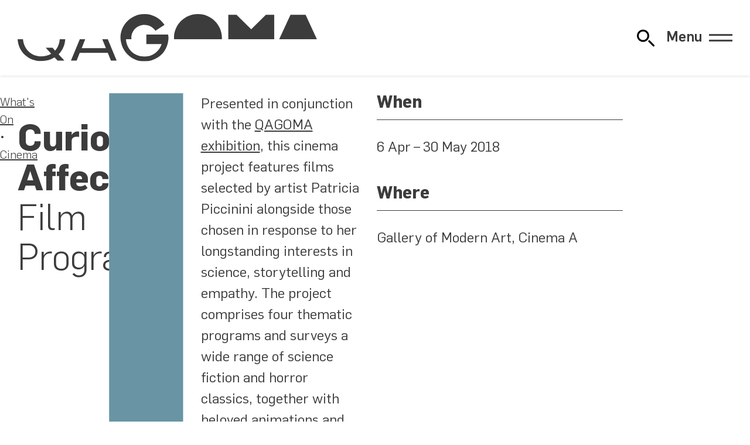

--- FILE ---
content_type: text/html; charset=UTF-8
request_url: https://www.qagoma.qld.gov.au/cinema/program/curious-affection-film-program/
body_size: 36012
content:
<!DOCTYPE html><html lang="en" class="no-js"><head><script src="/404.13aebd1e.js"></script><link rel="stylesheet" href="/404.fa65a451.css"><script>var e,t,a,g,m,n;e=window,t=document,a="script",e[g="dataLayer"]=e[g]||[],e[g].push({"gtm.start":new Date().getTime(),event:"gtm.js"}),m=t.getElementsByTagName(a)[0],(n=t.createElement(a)).async=!0,n.src="https://www.googletagmanager.com/gtm.js?id=GTM-WNCM5TB",m.parentNode.insertBefore(n,m);</script><meta charset="utf-8"><meta name="viewport" content="width=device-width, initial-scale=1.0"><link rel="preconnect" href="https://cdn.sanity.io"><link rel="dns-prefetch" href="https://cdn.sanity.io">
  <title>Curious Affection – Cinema – Queensland Art Gallery | Gallery of Modern Art</title>

  <link rel="canonical" href="https://www.qagoma.qld.gov.au/cinema/program/curious-affection-film-program"/>
  <meta property="og:url" content="https://www.qagoma.qld.gov.au/cinema/program/curious-affection-film-program"/>

  <meta property="og:type" content="website"/>
  <meta property="og:title" content="Curious Affection – Cinema"/>

  
  

  <meta name="description" content="Presented in conjunction with the QAGOMA exhibition, this cinema project features films selected by artist Patricia Piccinini alongside those chosen in response">
      <meta property="og:description" content="Presented in conjunction with the QAGOMA exhibition, this cinema project features films selected by artist Patricia Piccinini alongside those chosen in response"/>
  <meta property="og:site_name" content="Queensland Art Gallery | Gallery of Modern Art"/>

  <meta property="og:image" content="https://cdn.sanity.io/images/m2obzhc2/production/7ae82c8c603a7fa22e79c3199bc513adeffb1f2e-1920x1080.jpg?rect=0,36,1920,1008&w=1200&h=630&q=100&fit=crop"/>
    <meta name="twitter:card" content="summary_large_image"/>
    

  

  <meta property="fb:app_id" content="323507382997757"/>
  <meta name="twitter:site" content="@qagoma"/>
  <meta name="google-site-verification" content="VB3t8d_XnqDBrRET3ugZEqpmAy__7IAo8XFcGBFyOx8" />
  
  <script type="application/ld+json">{
  "@id": "https://www.qagoma.qld.gov.au/cinema/program/curious-affection-film-program#legacy-156995",
  "@context": "https://schema.org",
  "@type": "Event",
  "additionalType": "ExhibitionEvent",
  "name": "Curious Affection",
  "url": "https://www.qagoma.qld.gov.au/cinema/program/curious-affection-film-program",
  "image": "https://cdn.sanity.io/images/m2obzhc2/production/7ae82c8c603a7fa22e79c3199bc513adeffb1f2e-1920x1080.jpg",
  "description": "Presented in conjunction with the QAGOMA exhibition, this cinema project features films selected by artist Patricia Piccinini alongside those chosen in response to her longstanding interests in science, storytelling and empathy. The project comprises four thematic programs and surveys a wide range of science fiction and horror classics, together with beloved animations and documentaries.\n\nAUSTRALIAN PREMIERE: INSECTS\n6.00pm 7 April 2018 | Free\n\nJoin us for an event screening of Hmyz (Insects) 2018 by esteemed Czech filmmaker Jan Švankmajer. Based on an early work of Czech science fiction by the brothers Karel and Josef Čapek, the film is a satire of the line between insect and human behaviour.\n\nSPECIAL SCREENING: OKJA\n3.00pm 12 May 2018 | Free\n\nJoin us for a one-off cinema screening of Bong Joon-ho's celebrated Netflix film about a young woman caught up in the crossfire between animal activism, corporate greed and scientific ethics.\n\nTALK & SCREENING: NÉNETTE\n3.00pm 19 May 2018 | Free\n\nNicolas Philibert's documentary Nénette 2010 is an extraordinary portrait of a 40-year-old orangutan who has spent her life in captivity at the Ménagerie du Jardin des Plantes Zoo in Paris. Barbara Creed, Redmond Barry Distinguished Professor at the University of Melbourne will accompany the screening with an illustrated talk on the role of companion animals in human life.\n\nMONSTROUS BEAUTY\n\n'Monstrous Beauty' explores a world of mad science and misunderstood monsters, body horror and social anxieties, where the macabre is entwined with stories of difference and empathy.\n\nJames Whale Frankenstein 1931 M\nTod Browning Freaks 1932 PG\nHiroshi Teshigahara Tanin no kao (The Face of Another) 1966 Ages 18+\nWerner Herzog Jeder für sich und Gott gegen alle (The Enigma of Kaspar Hauser) 1974 M\nJim Sharman The Rocky Horror Picture Show 1975 M\nDavid Cronenberg Shivers 1975 R18+\nDavid Lynch The Elephant Man 1980 M\nClive Barker Nightbreed [Director's Cut] 1990/2014 M\nPhillip Brophy Body Melt 1993 MA15+\nBrandon Cronenberg Antiviral 2012 MA15+\nJulia Ducournau Grave (Raw) 2016 R18+\nGuillermo del Toro The Shape of Water 2017 MA15+\n\nOTHER-WORLDLY ENCOUNTERS\n\n'Other-Worldly Experiences' features stories of women in real and fantastical worlds. Some films re-interpret classic fairy tales, while others create mysterious contemporary fables about troubled relationships and childhood.\n\nPeter Weir Picnic at Hanging Rock 1975 PG\nJan Švankmajer Něco z Alenky (Alice) 1988 M\nJane Campion The Piano 1993 M\nLars von Trier Breaking the Waves 1996 R18+\nLucile Hadžihalilović Innocence 2004 Ages 18+\nGuillermo del Toro El laberinto del fauno (Pan's Labyrinth) 2006 MA15+\nAdam Elliot Max and Mary 2009 PG\nBenh Zeitlin Beasts of the Southern Wild 2012 M\nIsabel Peppard Butterflies 2012 Ages 12+\nRyan Gosling Lost River 2014 MA15+\nAgnieszka Smoczyńska Córki dancingu (The Lure) 2015 Ages18+\nAmat Escalante La región salvaje (The Untamed) 2016 R18+\n\nCOMPANION SPECIES\n\n'Companion Species' includes a wide range of films that explore the relationship between humans and animals, the use of anthropomorphism in allegories of human interaction, and inter-species relations.\n\nJean Cocteau La belle et la bête (Beauty and the Beast) 1946 PG\nJoy Batchelor Animal Farm 1954 PG\nWolfgang Reitherman The Jungle Book 1967 G\nDavid Lynch Eraserhead 1977 M\nNoel Marshall Roar 1981 PG\nHayao Miyazaki My Neighbor Totoro 1988 PG\nWerner Herzog Grizzly Man 2005 M\nRobinson Devor Zoo 2007 R18+\nNicolas Philibert Nénette 2010 All ages\nYorgos Lanthimos The Lobster 2015 MA15+\nJoon-ho Bong Okja 2017 M\nJan Švankmajer Hmyz (Insects) 2018 Ages 18+\n\nEARTHLY SURVIVAL\n\n'Earthly Survival' features stories of rebellion and renewal. From genetically engineered replicants to radical environmentalists, oppressed humanoids and pacifist eco-warriors, these films explore our relationships to technology and the environment.\n\nRené Laloux La Planète sauvage (The Savage Planet aka Fantastic Planet) 1973 M\nColin Eggleston Long Weekend 1978 M\nRidley Scott Blade Runner [The Final Cut] 1982 M\nHayao Miyazaki Kaze no tani no Naushika (Nausicaä of the Valley of the Wind) 1984 PG\nRichard Kelly Donnie Darko 2001 M\nMark Romanek Never Let Me Go 2010 M\nLana & Lilly Wachowski Cloud Atlas 2012 MA15+\nKelly Reichardt Night Moves 2013 M\nAleksei Yuryevich German Trudno byt bogom (Hard to Be a God) 2013 Ages 18+\nLucile Hadžihalilović Évolution 2015 Ages 18+\nFabrizio Terranova Donna Haraway: Story Telling for Earthly Survival 2016 Ages 15+\nDenis Villeneuve Blade Runner 2049 2017 MA15+",
  "startDate": "2018-04-05T14:00:00.000Z",
  "endDate": "2018-05-30T13:59:00.000Z",
  "organizer": {
    "@context": "https://schema.org",
    "@id": "https://www.qagoma.qld.gov.au/#global",
    "@type": "Organization",
    "address": {
      "@context": "https://schema.org",
      "@id": "https://www.qagoma.qld.gov.au/#postalAddress",
      "@type": "PostalAddress",
      "addressCountry": "Australia",
      "addressLocality": "South Brisbane",
      "addressRegion": "Queensland",
      "postalCode": "4101",
      "streetAddress": "Stanley Place"
    },
    "alternateName": "QAGOMA",
    "email": "gallery@qagoma.qld.gov.au",
    "image": "https://cdn.sanity.io/images/m2obzhc2/production/9083aaa743e11a800755bb2eb757ffa7986f3720-1560x1031.jpg",
    "name": "Queensland Art Gallery | Gallery of Modern Art ",
    "sameAs": [
      "https://en.wikipedia.org/wiki/QAGOMA",
      "https://www.facebook.com/QAGOMA",
      "https://instagram.com/qagoma",
      "https://www.threads.net/@qagoma",
      "https://twitter.com/qagoma",
      "https://www.tiktok.com/@qagoma",
      "https://www.youtube.com/user/queenslandartgallery",
      "https://open.spotify.com/user/bnlio4hfskvm52kzicxkkugef",
      "https://www.linkedin.com/company/qagoma/"
    ],
    "telephone": "+61 (0)7 3840 7303",
    "url": "https://www.qagoma.qld.gov.au"
  },
  "eventStatus": "https://schema.org/EventScheduled",
  "eventAttendanceMode": "https://schema.org/OfflineEventAttendanceMode",
  "location": [
    {
      "@context": "https://schema.org",
      "@id": "https://www.qagoma.qld.gov.au/cinema/#a1da2c43-338c-44b2-914a-cf5269e9bd27",
      "@type": "Cinema",
      "address": {
        "@context": "https://schema.org",
        "@id": "https://www.qagoma.qld.gov.au/#postalAddress",
        "@type": "PostalAddress",
        "addressCountry": "Australia",
        "addressLocality": "South Brisbane",
        "addressRegion": "Queensland",
        "postalCode": "4101",
        "streetAddress": "Stanley Place"
      },
      "description": "The Australian Cinémathèque at GOMA provides an ongoing program of film and video that you're unlikely to see elsewhere. Screenings take place Wednesday and Friday nights and Saturday and Sundays matinees.\n\nWe offer a rich and diverse experience of the moving image, showcasing the work of influential filmmakers and international cinema, rare 35mm prints, recent restorations and silent films with live musical accompaniment.\n\nMost screenings are free; however for ticketed film programs the Cinémathèque Box Office opens one hour prior to screenings and you are able to purchase snacks and refreshments during this time. You are more than welcome to take your drinks into the cinema. As we do not screen trailers prior to films we suggest you arrive early to allow plenty of time to enter and find a seat.\n\nQAGOMA is the only Australian art gallery with purpose-built facilities dedicated to film and the moving image. The Australian Cinémathèque is an Associate Member of the International Federation of Film Archives (FIAF), an organisation of the world's leading film archives dedicated to the preservation and exhibition of film.",
      "email": "gallery@qagoma.qld.gov.au",
      "image": "https://cdn.sanity.io/images/m2obzhc2/production/9083aaa743e11a800755bb2eb757ffa7986f3720-1560x1031.jpg",
      "name": "Cinema A",
      "parentOrganization": {
        "@context": "https://schema.org",
        "@id": "https://www.qagoma.qld.gov.au/#f12c1cac-7de2-4e88-88af-b825650a7269",
        "@type": "ArtGallery",
        "address": {
          "@context": "https://schema.org",
          "@id": "https://www.qagoma.qld.gov.au/#postalAddress",
          "@type": "PostalAddress",
          "addressCountry": "Australia",
          "addressLocality": "South Brisbane",
          "addressRegion": "Queensland",
          "postalCode": "4101",
          "streetAddress": "Stanley Place"
        },
        "alternateName": "GOMA",
        "description": "Our second site, the Gallery of Modern Art, opened in 2006 with both expansive and intimate spaces to house exceptional contemporary art. GOMA is home to the Children's Art Centre, presenting interactive artworks for kids and families, and a cinema that celebrates film from around the world.",
        "email": "gallery@qagoma.qld.gov.au",
        "image": "https://cdn.sanity.io/images/m2obzhc2/production/f11e4454da8be66a453b378e42a3fdf395227b44-2500x1875.jpg",
        "name": "Gallery of Modern Art",
        "openingHours": "Mo,Tu,We,Th,Fr,Sa,Su 10:00-17:00",
        "sameAs": [
          "https://en.wikipedia.org/wiki/Gallery_of_Modern_Art,_Brisbane",
          "https://www.facebook.com/QAGOMA",
          "https://instagram.com/qagoma",
          "https://www.threads.net/@qagoma",
          "https://twitter.com/qagoma",
          "https://www.tiktok.com/@qagoma",
          "https://www.youtube.com/user/queenslandartgallery",
          "https://open.spotify.com/user/bnlio4hfskvm52kzicxkkugef",
          "https://www.linkedin.com/company/qagoma/"
        ],
        "telephone": "+61 (0)7 3840 7303",
        "url": "https://www.qagoma.qld.gov.au"
      },
      "telephone": "+61 (0)7 3840 7303",
      "url": "https://www.qagoma.qld.gov.au/cinema"
    },
    {
      "@context": "https://schema.org",
      "@id": "https://www.qagoma.qld.gov.au/#f12c1cac-7de2-4e88-88af-b825650a7269",
      "@type": "ArtGallery",
      "address": {
        "@context": "https://schema.org",
        "@id": "https://www.qagoma.qld.gov.au/#postalAddress",
        "@type": "PostalAddress",
        "addressCountry": "Australia",
        "addressLocality": "South Brisbane",
        "addressRegion": "Queensland",
        "postalCode": "4101",
        "streetAddress": "Stanley Place"
      },
      "alternateName": "GOMA",
      "description": "Our second site, the Gallery of Modern Art, opened in 2006 with both expansive and intimate spaces to house exceptional contemporary art. GOMA is home to the Children's Art Centre, presenting interactive artworks for kids and families, and a cinema that celebrates film from around the world.",
      "email": "gallery@qagoma.qld.gov.au",
      "image": "https://cdn.sanity.io/images/m2obzhc2/production/f11e4454da8be66a453b378e42a3fdf395227b44-2500x1875.jpg",
      "name": "Gallery of Modern Art",
      "openingHours": "Mo,Tu,We,Th,Fr,Sa,Su 10:00-17:00",
      "parentOrganization": {
        "@context": "https://schema.org",
        "@id": "https://www.qagoma.qld.gov.au/#global",
        "@type": "Organization",
        "address": {
          "@context": "https://schema.org",
          "@id": "https://www.qagoma.qld.gov.au/#postalAddress",
          "@type": "PostalAddress",
          "addressCountry": "Australia",
          "addressLocality": "South Brisbane",
          "addressRegion": "Queensland",
          "postalCode": "4101",
          "streetAddress": "Stanley Place"
        },
        "alternateName": "QAGOMA",
        "email": "gallery@qagoma.qld.gov.au",
        "image": "https://cdn.sanity.io/images/m2obzhc2/production/9083aaa743e11a800755bb2eb757ffa7986f3720-1560x1031.jpg",
        "name": "Queensland Art Gallery | Gallery of Modern Art ",
        "sameAs": [
          "https://en.wikipedia.org/wiki/QAGOMA",
          "https://www.facebook.com/QAGOMA",
          "https://instagram.com/qagoma",
          "https://www.threads.net/@qagoma",
          "https://twitter.com/qagoma",
          "https://www.tiktok.com/@qagoma",
          "https://www.youtube.com/user/queenslandartgallery",
          "https://open.spotify.com/user/bnlio4hfskvm52kzicxkkugef",
          "https://www.linkedin.com/company/qagoma/"
        ],
        "telephone": "+61 (0)7 3840 7303",
        "url": "https://www.qagoma.qld.gov.au"
      },
      "sameAs": [
        "https://en.wikipedia.org/wiki/Gallery_of_Modern_Art,_Brisbane",
        "https://www.facebook.com/QAGOMA",
        "https://instagram.com/qagoma",
        "https://www.threads.net/@qagoma",
        "https://twitter.com/qagoma",
        "https://www.tiktok.com/@qagoma",
        "https://www.youtube.com/user/queenslandartgallery",
        "https://open.spotify.com/user/bnlio4hfskvm52kzicxkkugef",
        "https://www.linkedin.com/company/qagoma/"
      ],
      "telephone": "+61 (0)7 3840 7303",
      "url": "https://www.qagoma.qld.gov.au"
    }
  ]
}</script><link rel="icon" href="/assets/images/favicon.88e7ff0a.svg" type="image/svg+xml"><noscript><style>[data-js=required]{display:none}</style></noscript><script>document.documentElement.classList.remove("no-js");</script><link rel="stylesheet" href="/assets/fonts/flama.css"><link rel="stylesheet" href="/assets/styles/global.304312a0.css"></head><body>  <noscript><iframe src="https://www.googletagmanager.com/ns.html?id=GTM-WNCM5TB" height="0" width="0" style="visibility:hidden;display:none"></iframe></noscript>  <div class="wrapper"> <div class="alert" x-cloak x-data="alert" x-show="alerts" x-html="alert ? `<div>${alerts}</div>` : ``"> </div> <header class="header" role="banner" x-data="header" x-bind="header"> <div class="header__inner"> <h1 class="header__brand wow"> <a href="/"> <img src="/assets/images/qagoma-brand.230eff4b.svg" alt="Queensland Art Gallery | Gallery of Modern Art" role="img"> </a> </h1> <div id="quick-search" x-data="search" x-init="listen()" @open-search.window="openSearch()"> <button class="search-toggle" @click="() => {
      let navMenu = document.getElementById('primary-navigation');
      const event = new CustomEvent('closeMenu');
      navMenu.dispatchEvent(event);

      open = true;
      $nextTick(() => {
        $refs.searchbox.focus();
      });
    }" :title="`${open ? 'Close' : 'Open'} Website Search`" :aria-label="`${open ? 'Close' : 'Open'} Website Search`"> <svg xmlns="http://www.w3.org/2000/svg" role="presentation" viewBox="0 0 100 100"><use href="/assets/images/search.e25984a1.svg#path"/></svg> </button> <template x-teleport="body"> <div class="search" x-show="open" :class="searchPage && 'search-page'"> <div class="search-controls" x-show="open" x-transition:enter="search-control-enter" x-transition:enter-start="search-control-enter-start" x-transition:enter-end="search-control-enter-end" x-transition:leave="search-control-leave" x-transition:leave-start="search-control-leave-start" x-transition:leave-end="search-control-leave-end"> <div class="search-controls-inner"> <div class="search-controls-input"> <form id="search-form" x-ref="searchform" @submit.prevent="() => {
              if(!searchPage){
                window.location.href = url = new URL('/search?' + new URLSearchParams({ s: sterm }), this.location.href)
              }
            }"> <div id="searchBoxIS"> </div> </form> </div> <div class="search-controls-actions"> <button class="search-controls-action search-submit search-toggle" @click="() => {
              $nextTick(() => {
                if(!searchPage){
                  window.location.href = url = new URL('/search?' + new URLSearchParams({ s: sterm }), this.location.href)
                }
              })
            }" :title="`Submit Search Query`" :aria-label="`Submit Search Query`"> <svg xmlns="http://www.w3.org/2000/svg" role="presentation" viewBox="0 0 100 100"><use href="/assets/images/search.e25984a1.svg#path"/></svg> </button> <button class="close search-controls-action search-toggle" @click="open = false" :title="`Close Website Search`" :aria-label="`Close Website Search`"> <svg xmlns="http://www.w3.org/2000/svg" role="presentation" viewBox="0 0 100 100"><use href="/assets/images/close.679d0eba.svg#path"/></svg> </button> </div> </div> </div> <template x-if="!searchPage"> <div class="search-results" x-show="open" x-transition.opacity.duration.400ms> <div class="search-results-content" x-show="open" x-transition:enter="search-results-enter" x-transition:enter-start="search-results-enter-start" x-transition:enter-end="search-results-enter-end" x-transition:leave="search-results-leave" x-transition:leave-start="search-results-leave-start" x-transition:leave-end="search-results-leave-end"> <div class="search-results-content-inner"> <div class="search-results-content-suggestions"> <div class="search-results-content-suggestions-title"> Suggestions </div> <div class="search-results-content-suggestions-container"> <a href="/whats-on/exhibitions/" class="search-results-content-suggestion"> Exhibitions </a> <a href="/visit/" class="search-results-content-suggestion"> Visiting </a> <a href="/visit/getting-here-and-parking/" class="search-results-content-suggestion"> Parking </a> <a href="/whats-on/events/" class="search-results-content-suggestion"> Events Calendar </a> <a href="/whats-on/events/?category=Tour" class="search-results-content-suggestion"> Tours </a> <a href="/visit/eat-and-drink/" class="search-results-content-suggestion"> Eat & Drink </a> <a href="/visit/#c_136029f3a904" class="search-results-content-suggestion"> Opening hours </a> </div> </div> </div> <div class="result-header" x-show="sterm && resultsReady"> <div class="result-header-copy"> Results </div> <div class="result-header-divider"></div> <div class="result-header-action" @click="() => {window.location.href = '/search?s=' + sterm;}"> See all <span x-text="allCount"></span> Results <span><svg xmlns="http://www.w3.org/2000/svg" role="presentation" viewBox="0 0 100 100"><use href="/assets/images/arrow-right.59e553bf.svg#path"/></svg></span> </div> </div> <div class="hit-container" x-show="sterm"> <template x-for="id in Object.keys(facets)" :key="id"> <template x-if="selectedFacet == 'all' || selectedFacet == id"> <div :id="'wrapper-' + id" class="search-page-group" x-show="(sterm && (facets[id]?.children.length || !resultsReady))"> <div :id="'stats-' + id" class="quick-stats" x-show="resultsReady && selectedFacet == 'all'" @click="() => {window.location.href = '/search?s=' + sterm + '&facet='+id;}"> <span class="search-page-group-heading" x-text="facets[id].label"></span> <span class="search-page-group-action">(<span x-text="facets[id]?.children.length > 1 ? facets[id]?.children.length + ' results' : '1 result'"></span>)</span> </div> <div :id="'hits-' + id" class="search-page-hits" x-show="(sterm && (facets[id]?.children.length || !resultsReady))"> <div :class="'search-hit quick-search-hits ' +  id"> <template x-for="(hit, index) in facets[id].display.slice(0,1)"> <div class="search-hit-result" x-show="resultsReady"> <a :href="hit.target"> <template x-if="resultsReady" x-init="hit.imageErr = true"> <picture :id="id + '-' + index + '-image'" class="card__image card__image--cover search-hit-image" :class="[(hit.imageErr || !hit.image) && 'no-image', hit.imageErr && 'has-error']"> <template x-if="hit.image"> <img :src="hit.image" @load="hit.imageErr = false" @error="hit.imageErr = true"> </template> </picture> </template> <template x-if="hit.detail && 1 == 2"> <div class="search-hit-detail" x-html="hit.detail"></div> </template> <h2 x-html="hit.title"></h2> </a> <template x-if="hit.sub"> <div class="search-hit-sub" x-html="hit.sub"></div> </template> </div> </template> <div class="search-hit-standin" x-show="!resultsReady"> <picture class="card__image card__image--cover search-hit-image"> <div class="image search-standin"> <div class="search-standin-inner"></div> </div> </picture> <h2> <div class="large search-standin text"> <div class="search-standin-inner"></div> </div> </h2> <div class="search-hit-sub standin"> <div class="medium search-standin text"> <div class="search-standin-inner"></div> </div> </div> </div> </div> </div> </div> </template> </template> </div> </div> </div> </template> </div> </template> <template x-if="searchPage"> <template x-teleport="#search-results"> <div class="search-page-wrapper" :class="selectedFacet == 'all' ? 'all' : 'single'"> <div class="search-page-header"> Search results: <span x-text="sterm"></span> </div> <div class="search-page-options" x-show="sterm"> <div class="search-page-chips"> <div class="search-page-chips-inner" x-show="resultsReady"> <div id="chip-all" class="all search-page-chip" :class="selectedFacet == 'all' && 'active'" @click="setFacet('all')"> <div x-text="'Everything (' + allCount + ')'"></div> </div> <template x-for="id in Object.keys(facets)" :key="id"> <div :id="'chip-' + id" class="search-page-chip" :class="selectedFacet == id && 'active'" @click="setFacet(id)"> <div x-text="facets[id].label + ' (' + facets[id]?.children.length + ')'"></div> </div> </template> </div> <div class="search-hit-standin" x-show="!resultsReady"> <div class="large search-standin text x-tall"> <div class="search-standin-inner"></div> </div> </div> </div> <div class="search-page-modes"> <div class="grid search-page-mode"></div> <div class="list search-page-mode"></div> </div> </div> <div class="hit-container" x-show="sterm"> <template x-for="id in Object.keys(facets)" :key="id"> <template x-if="selectedFacet == 'all' || selectedFacet == id"> <div :id="'wrapper-' + id" class="search-page-group" x-show="(sterm && (facets[id]?.children.length || !resultsReady))"> <div :id="'stats-' + id" class="quick-stats" x-show="resultsReady && selectedFacet == 'all'"> <div class="search-page-group-heading" x-text="facets[id].label"></div> <div class="search-page-group-action" @click="setFacet(id)"> See all <span x-text="facets[id]?.children.length > 1 ? facets[id]?.children.length + ' results' : '1 result'"></span> <span class="search-page-group-action-arrow"> <svg xmlns="http://www.w3.org/2000/svg" role="presentation" viewBox="0 0 100 100"><use href="/assets/images/arrow-right.59e553bf.svg#path"/></svg> </span> </div> </div> <div :id="'hits-' + id" class="search-page-hits" x-show="(sterm && (facets[id]?.children.length || !resultsReady))"> <div :class="'search-hit quick-search-hits ' +  id"> <template x-for="(hit, index) in facets[id].display" :key="hit.id"> <div class="search-hit-result" x-show="resultsReady"> <a :target="['blog', 'store', 'collection'].includes(id) ? '_blank' : ''" :href="hit.target"> <template x-if="resultsReady" x-init="hit.imageErr = true"> <picture :id="id + '-' + index + '-image'" class="card__image card__image--cover search-hit-image" :class="[(hit.imageErr || !hit.image) && 'no-image', hit.imageErr && 'has-error']"> <template x-if="hit.image"> <img :src="hit.image" @load="hit.imageErr = false" @error="hit.imageErr = true"> </template> </picture> </template> <template x-if="hit.detail"> <div class="search-hit-detail" x-html="hit.detail"></div> </template> <h2 x-html="hit.title"></h2> </a> <template x-if="hit.sub"> <div class="search-hit-sub" x-html="hit.sub"></div> </template> </div> </template> <template x-for="i in (selectedFacet == 'all' ? summaryResults : pageResults)"> <div class="search-hit-standin" x-show="!resultsReady"> <picture class="card__image card__image--cover search-hit-image"> <div class="image search-standin"> <div class="search-standin-inner"></div> </div> </picture> <h2> <div class="large search-standin text"> <div class="search-standin-inner"></div> </div> </h2> <div class="search-hit-sub standin"> <div class="medium search-standin text"> <div class="search-standin-inner"></div> </div> </div> </div> </template> </div> </div> <template x-if="selectedFacet !== 'all' && pageCount > 1"> <div class="search-pagination-wrapper"> <template x-for="i in pageCount"> <div class="search-pagination-item" x-text="i" :class="activePage == i && 'active'" @click="setActivePage(i)"></div> </template> </div> </template> </div> </template> </template> <template x-if="(resultsReady && sterm > 1 && (selectedFacet == 'all' && !allCount) || (selectedFacet !== 'all' && !facets[selectedFacet].children.length))"> <div class="search-page-no-results"> <div class="search-page-no-results-inner"> <img src="/assets/images/search-no-results.a576c5aa.svg" role="presentation" alt="No results found" style="max-width:43em"> <div class="search-page-no-results-heading"> No Results Found </div> <div class="search-page-no-results-sub"> Whoops! We can’t find any <strong><span x-text="facets[selectedFacet].noResultsLabel ? facets[selectedFacet].noResultsLabel.toLowerCase() : facets[selectedFacet].label.toLowerCase()"></span></strong> for your search term. </div> </div> </div> </template> </div> </div> </template> </template> </div> <div class="navigation" x-data="headerMenu" id="primary-navigation" x-init="listen()"> <button x-bind="toggle" class="navigation-toggle"> <span x-text="(open ? 'Close' : 'Menu')">Menu</span> <span class="navigation-toggle__icon"></span> </button> <nav style="display:none" x-data="{
      mq: window.matchMedia('(min-width: 1024px)'),
      breakpoint: function () { return this.mq.matches },
      isToggleable: false
    }" x-init="isToggleable = !breakpoint()" @resize.window.debounce.500s="isToggleable = !breakpoint()" x-bind="overlay" class="primary-navigation"> <ul class="navigation__primary" style="--span:4"> <li class="navigation__item"> <a href="/whats-on/">What's On</a> <ul> <li> <a href="/whats-on/exhibitions/">Exhibitions</a> </li><li> <a href="/cinema/">Cinema</a> </li><li> <a href="/whats-on/events/">Events Calendar</a> </li><li> <a href="/whats-on/touring/">Touring</a> </li> </ul> </li><li class="navigation__item" x-data="{ open: false }"> <a href="/visit/">Visit</a> <button x-cloak x-show="isToggleable" @click="open = !open"> <span class="sr-only">Visit Sub Items</span> <div x-bind:style="open && { transform: 'rotate(-180deg)' }"> <svg xmlns="http://www.w3.org/2000/svg" role="presentation" viewBox="0 0 100 100"><use href="/assets/images/chevron.0bbe349a.svg#path" transform="rotate(90 50 50)"/></svg> </div> </button> <ul :class="open && 'open'" x-show="!isToggleable || open" x-collapse> <li> <a href="/visit/gallery-maps/">Gallery Maps</a> </li><li> <a href="/visit/getting-here-and-parking/">Getting Here & Parking</a> </li><li> <a href="/visit/eat-and-drink/">Eat & Drink</a> </li><li> <a href="/visit/accessibility/">Accessibility</a> </li><li> <a href="/visit/group-bookings/">Group Bookings, Tours & Experiences</a> </li> </ul> </li><li class="navigation__item" x-data="{ open: false }"> <a href="/qagoma-collection/">QAGOMA Collection</a> <button x-cloak x-show="isToggleable" @click="open = !open"> <span class="sr-only">QAGOMA Collection Sub Items</span> <div x-bind:style="open && { transform: 'rotate(-180deg)' }"> <svg xmlns="http://www.w3.org/2000/svg" role="presentation" viewBox="0 0 100 100"><use href="/assets/images/chevron.0bbe349a.svg#path" transform="rotate(90 50 50)"/></svg> </div> </button> <ul :class="open && 'open'" x-show="!isToggleable || open" x-collapse> <li> <a href="https://collection.qagoma.qld.gov.au/" rel="external nofollow noopener" target="_blank">Artists & Artworks</a> </li><li> <a href="/qagoma-collection/asia-pacific-art-research/">Asia Pacific Art Research</a> </li><li> <a href="/qagoma-collection/conservation-research/">Conservation Research</a> </li><li> <a href="/qagoma-collection/provenance/">Provenance</a> </li><li> <a href="/qagoma-collection/image-reproductions/">Image Reproductions</a> </li> </ul> </li><li class="navigation__item navigation__item--single"> <a href="/kids-and-families/">Kids & Families</a> </li><li class="navigation__item navigation__item--single"> <a href="/stories/">Stories</a> </li><li class="navigation__item navigation__item--single"> <a href="/membership/">Membership</a> </li><li class="navigation__item navigation__item--single navigation__item--single--last"> <a href="https://qagoma.store" rel="external nofollow noopener" target="_blank">Store</a> </li><li class="navigation__item" x-data="{ open: false }"> <a href="/support-qagoma/">Support QAGOMA</a> <button x-cloak x-show="isToggleable" @click="open = !open"> <span class="sr-only">Support QAGOMA Sub Items</span> <div x-bind:style="open && { transform: 'rotate(-180deg)' }"> <svg xmlns="http://www.w3.org/2000/svg" role="presentation" viewBox="0 0 100 100"><use href="/assets/images/chevron.0bbe349a.svg#path" transform="rotate(90 50 50)"/></svg> </div> </button> <ul :class="open && 'open'" x-show="!isToggleable || open" x-collapse> <li> <a href="/support-qagoma/donate-now/">Donate Now</a> </li><li> <a href="/support-qagoma/qagoma-foundation/">QAGOMA Foundation</a> </li><li> <a href="/support-qagoma/partnerships/">Partnerships</a> </li> </ul> </li><li class="navigation__item" x-data="{ open: false }"> <a href="/learn/">Learn</a> <button x-cloak x-show="isToggleable" @click="open = !open"> <span class="sr-only">Learn Sub Items</span> <div x-bind:style="open && { transform: 'rotate(-180deg)' }"> <svg xmlns="http://www.w3.org/2000/svg" role="presentation" viewBox="0 0 100 100"><use href="/assets/images/chevron.0bbe349a.svg#path" transform="rotate(90 50 50)"/></svg> </div> </button> <ul :class="open && 'open'" x-show="!isToggleable || open" x-collapse> <li> <a href="/learn/education-resources/">Education Resources</a> </li><li> <a href="/learn/library/">Library</a> </li><li> <a href="/learn/publishing/">Publishing</a> </li><li> <a href="/learn/scholarships/">Scholarships</a> </li> </ul> </li><li class="navigation__item" x-data="{ open: false }"> <a href="/about/">About</a> <button x-cloak x-show="isToggleable" @click="open = !open"> <span class="sr-only">About Sub Items</span> <div x-bind:style="open && { transform: 'rotate(-180deg)' }"> <svg xmlns="http://www.w3.org/2000/svg" role="presentation" viewBox="0 0 100 100"><use href="/assets/images/chevron.0bbe349a.svg#path" transform="rotate(90 50 50)"/></svg> </div> </button> <ul :class="open && 'open'" x-show="!isToggleable || open" x-collapse> <li> <a href="/about/key-people/">Key People</a> </li><li> <a href="/about/apt/">Asia Pacific Triennial</a> </li><li> <a href="/about/reconciliation-action-plan/">Reconciliation Action Plan</a> </li><li> <a href="/about/sustainability/">Sustainability</a> </li><li> <a href="/about/media/">Media</a> </li> </ul> </li><li class="navigation__item" x-data="{ open: false }"> <a href="/functions/">Functions & Weddings</a> <button x-cloak x-show="isToggleable" @click="open = !open"> <span class="sr-only">Functions & Weddings Sub Items</span> <div x-bind:style="open && { transform: 'rotate(-180deg)' }"> <svg xmlns="http://www.w3.org/2000/svg" role="presentation" viewBox="0 0 100 100"><use href="/assets/images/chevron.0bbe349a.svg#path" transform="rotate(90 50 50)"/></svg> </div> </button> <ul :class="open && 'open'" x-show="!isToggleable || open" x-collapse> <li> <a href="/functions/corporate-and-private-packages/">Corporate & Private Packages</a> </li><li> <a href="/functions/weddings/">Weddings</a> </li> </ul> </li> </ul> <ul class="navigation__primary__social"> <li> <a href="https://www.facebook.com/QAGOMA" title="Facebook" target="_blank" rel="external nofollow noopener"> <svg xmlns="http://www.w3.org/2000/svg" role="img" viewBox="0 0 24 24"><path d="M9.101 23.691v-7.98H6.627v-3.667h2.474v-1.58c0-4.085 1.848-5.978 5.858-5.978.401 0 .955.042 1.468.103a9 9 0 0 1 1.141.195v3.325a9 9 0 0 0-.653-.036 27 27 0 0 0-.733-.009c-.707 0-1.259.096-1.675.309a1.7 1.7 0 0 0-.679.622c-.258.42-.374.995-.374 1.752v1.297h3.919l-.386 2.103-.287 1.564h-3.246v8.245C19.396 23.238 24 18.179 24 12.044c0-6.627-5.373-12-12-12s-12 5.373-12 12c0 5.628 3.874 10.35 9.101 11.647"/></svg> <span class="sr-only">Facebook</span> </a> </li><li> <a href="https://instagram.com/qagoma" title="Instagram" target="_blank" rel="external nofollow noopener"> <svg xmlns="http://www.w3.org/2000/svg" role="img" viewBox="0 0 24 24"><path d="M7.03.084c-1.277.06-2.149.264-2.91.563a5.9 5.9 0 0 0-2.124 1.388 5.9 5.9 0 0 0-1.38 2.127C.321 4.926.12 5.8.064 7.076s-.069 1.688-.063 4.947.021 3.667.083 4.947c.061 1.277.264 2.149.563 2.911.308.789.72 1.457 1.388 2.123a5.9 5.9 0 0 0 2.129 1.38c.763.295 1.636.496 2.913.552 1.278.056 1.689.069 4.947.063s3.668-.021 4.947-.082c1.28-.06 2.147-.265 2.91-.563a5.9 5.9 0 0 0 2.123-1.388 5.9 5.9 0 0 0 1.38-2.129c.295-.763.496-1.636.551-2.912.056-1.28.07-1.69.063-4.948-.006-3.258-.02-3.667-.081-4.947-.06-1.28-.264-2.148-.564-2.911a5.9 5.9 0 0 0-1.387-2.123 5.86 5.86 0 0 0-2.128-1.38C19.074.322 18.202.12 16.924.066 15.647.009 15.236-.006 11.977 0S8.31.021 7.03.084m.14 21.693c-1.17-.05-1.805-.245-2.228-.408a3.7 3.7 0 0 1-1.382-.895 3.7 3.7 0 0 1-.9-1.378c-.165-.423-.363-1.058-.417-2.228-.06-1.264-.072-1.644-.08-4.848-.006-3.204.006-3.583.061-4.848.05-1.169.246-1.805.408-2.228.216-.561.477-.96.895-1.382a3.7 3.7 0 0 1 1.379-.9c.423-.165 1.057-.361 2.227-.417 1.265-.06 1.644-.072 4.848-.08 3.203-.006 3.583.006 4.85.062 1.168.05 1.804.244 2.227.408.56.216.96.475 1.382.895s.681.817.9 1.378c.165.422.362 1.056.417 2.227.06 1.265.074 1.645.08 4.848.005 3.203-.006 3.583-.061 4.848-.051 1.17-.245 1.805-.408 2.23-.216.56-.477.96-.896 1.38a3.7 3.7 0 0 1-1.378.9c-.422.165-1.058.362-2.226.418-1.266.06-1.645.072-4.85.079s-3.582-.006-4.848-.06m9.783-16.192a1.44 1.44 0 1 0 1.437-1.442 1.44 1.44 0 0 0-1.437 1.442M5.839 12.012a6.161 6.161 0 1 0 12.323-.024 6.162 6.162 0 0 0-12.323.024M8 12.008A4 4 0 1 1 12.008 16 4 4 0 0 1 8 12.008"/></svg> <span class="sr-only">Instagram</span> </a> </li><li> <a href="https://www.threads.net/@qagoma" title="Threads" target="_blank" rel="external nofollow noopener"> <svg xmlns="http://www.w3.org/2000/svg" role="img" viewBox="0 0 24 24"><path d="M12.186 24h-.007c-3.581-.024-6.334-1.205-8.184-3.509C2.35 18.44 1.5 15.586 1.472 12.01v-.017c.03-3.579.879-6.43 2.525-8.482C5.845 1.205 8.6.024 12.18 0h.014c2.746.02 5.043.725 6.826 2.098 1.677 1.29 2.858 3.13 3.509 5.467l-2.04.569c-1.104-3.96-3.898-5.984-8.304-6.015-2.91.022-5.11.936-6.54 2.717C4.307 6.504 3.616 8.914 3.589 12c.027 3.086.718 5.496 2.057 7.164 1.43 1.783 3.631 2.698 6.54 2.717 2.623-.02 4.358-.631 5.8-2.045 1.647-1.613 1.618-3.593 1.09-4.798-.31-.71-.873-1.3-1.634-1.75-.192 1.352-.622 2.446-1.284 3.272-.886 1.102-2.14 1.704-3.73 1.79-1.202.065-2.361-.218-3.259-.801-1.063-.689-1.685-1.74-1.752-2.964-.065-1.19.408-2.285 1.33-3.082.88-.76 2.119-1.207 3.583-1.291a14 14 0 0 1 3.02.142c-.126-.742-.375-1.332-.75-1.757-.513-.586-1.308-.883-2.359-.89h-.029c-.844 0-1.992.232-2.721 1.32l-1.757-1.18c.98-1.454 2.568-2.256 4.478-2.256h.044c3.194.02 5.097 1.975 5.287 5.388q.163.07.321.142c1.49.7 2.58 1.761 3.154 3.07.797 1.82.871 4.79-1.548 7.158-1.85 1.81-4.094 2.628-7.277 2.65Zm1.003-11.69q-.362 0-.739.021c-1.836.103-2.98.946-2.916 2.143.067 1.256 1.452 1.839 2.784 1.767 1.224-.065 2.818-.543 3.086-3.71a10.5 10.5 0 0 0-2.215-.221"/></svg> <span class="sr-only">Threads</span> </a> </li><li> <a href="https://twitter.com/qagoma" title="X" target="_blank" rel="external nofollow noopener"> <svg xmlns="http://www.w3.org/2000/svg" role="img" viewBox="0 0 24 24"><path d="M18.901 1.153h3.68l-8.04 9.19L24 22.846h-7.406l-5.8-7.584-6.638 7.584H.474l8.6-9.83L0 1.154h7.594l5.243 6.932ZM17.61 20.644h2.039L6.486 3.24H4.298Z"/></svg> <span class="sr-only">X</span> </a> </li><li> <a href="https://www.tiktok.com/@qagoma" title="TikTok" target="_blank" rel="external nofollow noopener"> <svg xmlns="http://www.w3.org/2000/svg" role="img" viewBox="0 0 24 24"><path d="M12.525.02c1.31-.02 2.61-.01 3.91-.02.08 1.53.63 3.09 1.75 4.17 1.12 1.11 2.7 1.62 4.24 1.79v4.03c-1.44-.05-2.89-.35-4.2-.97-.57-.26-1.1-.59-1.62-.93-.01 2.92.01 5.84-.02 8.75-.08 1.4-.54 2.79-1.35 3.94-1.31 1.92-3.58 3.17-5.91 3.21-1.43.08-2.86-.31-4.08-1.03-2.02-1.19-3.44-3.37-3.65-5.71-.02-.5-.03-1-.01-1.49.18-1.9 1.12-3.72 2.58-4.96 1.66-1.44 3.98-2.13 6.15-1.72.02 1.48-.04 2.96-.04 4.44-.99-.32-2.15-.23-3.02.37-.63.41-1.11 1.04-1.36 1.75-.21.51-.15 1.07-.14 1.61.24 1.64 1.82 3.02 3.5 2.87 1.12-.01 2.19-.66 2.77-1.61.19-.33.4-.67.41-1.06.1-1.79.06-3.57.07-5.36.01-4.03-.01-8.05.02-12.07"/></svg> <span class="sr-only">TikTok</span> </a> </li><li> <a href="https://www.youtube.com/user/queenslandartgallery" title="YouTube" target="_blank" rel="external nofollow noopener"> <svg xmlns="http://www.w3.org/2000/svg" role="img" viewBox="0 0 24 24"><path d="M23.498 6.186a3.02 3.02 0 0 0-2.122-2.136C19.505 3.545 12 3.545 12 3.545s-7.505 0-9.377.505A3.02 3.02 0 0 0 .502 6.186C0 8.07 0 12 0 12s0 3.93.502 5.814a3.02 3.02 0 0 0 2.122 2.136c1.871.505 9.376.505 9.376.505s7.505 0 9.377-.505a3.02 3.02 0 0 0 2.122-2.136C24 15.93 24 12 24 12s0-3.93-.502-5.814M9.545 15.568V8.432L15.818 12z"/></svg> <span class="sr-only">YouTube</span> </a> </li><li> <a href="/welcome-to-qagoma/" title="WeChat" target="_blank"> <svg xmlns="http://www.w3.org/2000/svg" role="img" viewBox="0 0 24 24"><path d="M8.691 2.188C3.891 2.188 0 5.476 0 9.53c0 2.212 1.17 4.203 3.002 5.55a.59.59 0 0 1 .213.665l-.39 1.48c-.019.07-.048.141-.048.213 0 .163.13.295.29.295a.33.33 0 0 0 .167-.054l1.903-1.114a.86.86 0 0 1 .717-.098 10.2 10.2 0 0 0 2.837.403c.276 0 .543-.027.811-.05-.857-2.578.157-4.972 1.932-6.446 1.703-1.415 3.882-1.98 5.853-1.838-.576-3.583-4.196-6.348-8.596-6.348M5.785 5.991c.642 0 1.162.529 1.162 1.18a1.17 1.17 0 0 1-1.162 1.178A1.17 1.17 0 0 1 4.623 7.17c0-.651.52-1.18 1.162-1.18zm5.813 0c.642 0 1.162.529 1.162 1.18a1.17 1.17 0 0 1-1.162 1.178 1.17 1.17 0 0 1-1.162-1.178c0-.651.52-1.18 1.162-1.18m5.34 2.867c-1.797-.052-3.746.512-5.28 1.786-1.72 1.428-2.687 3.72-1.78 6.22.942 2.453 3.666 4.229 6.884 4.229.826 0 1.622-.12 2.361-.336a.72.72 0 0 1 .598.082l1.584.926a.3.3 0 0 0 .14.047c.134 0 .24-.111.24-.247 0-.06-.023-.12-.038-.177l-.327-1.233a.6.6 0 0 1-.023-.156.49.49 0 0 1 .201-.398C23.024 18.48 24 16.82 24 14.98c0-3.21-2.931-5.837-6.656-6.088V8.89c-.135-.01-.27-.027-.407-.03zm-2.53 3.274c.535 0 .969.44.969.982a.976.976 0 0 1-.969.983.976.976 0 0 1-.969-.983c0-.542.434-.982.97-.982zm4.844 0c.535 0 .969.44.969.982a.976.976 0 0 1-.969.983.976.976 0 0 1-.969-.983c0-.542.434-.982.969-.982"/></svg> <span class="sr-only">WeChat</span> </a> </li><li> <a href="/welcome-to-qagoma/" title="Xiaohongshu" target="_blank"> <svg xmlns="http://www.w3.org/2000/svg" role="img" viewBox="0 0 24 24"><path d="M22.405 9.879c.002.016.01.02.07.019h.725a.797.797 0 0 0 .78-.972.794.794 0 0 0-.884-.618.795.795 0 0 0-.692.794c0 .101-.002.666.001.777m-11.509 4.808c-.203.001-1.353.004-1.685.003a2.5 2.5 0 0 1-.766-.126.025.025 0 0 0-.03.014L7.7 16.127a.025.025 0 0 0 .01.032c.111.06.336.124.495.124.66.01 1.32.002 1.981 0q.017 0 .023-.015l.712-1.545a.025.025 0 0 0-.024-.036zM.477 9.91c-.071 0-.076.002-.076.01l-.01.08c-.027.397-.038.495-.234 3.06-.012.24-.034.389-.135.607-.026.057-.033.042.003.112.046.092.681 1.523.787 1.74.008.015.011.02.017.02.008 0 .033-.026.047-.044q.219-.282.371-.606c.306-.635.44-1.325.486-1.706.014-.11.021-.22.03-.33l.204-2.616.022-.293c.003-.029 0-.033-.03-.034zm7.203 3.757a1.4 1.4 0 0 1-.135-.607c-.004-.084-.031-.39-.235-3.06a.4.4 0 0 0-.01-.082c-.004-.011-.052-.008-.076-.008h-1.48c-.03.001-.034.005-.03.034l.021.293q.114 1.473.233 2.946c.05.4.186 1.085.487 1.706.103.215.223.419.37.606.015.018.037.051.048.049.02-.003.742-1.642.804-1.765.036-.07.03-.055.003-.112m3.861-.913h-.872a.126.126 0 0 1-.116-.178l1.178-2.625a.025.025 0 0 0-.023-.035l-1.318-.003a.148.148 0 0 1-.135-.21l.876-1.954a.025.025 0 0 0-.023-.035h-1.56q-.017 0-.024.015l-.926 2.068c-.085.169-.314.634-.399.938a.5.5 0 0 0-.02.191.46.46 0 0 0 .23.378 1 1 0 0 0 .46.119h.59c.041 0-.688 1.482-.834 1.972a.5.5 0 0 0-.023.172.47.47 0 0 0 .23.398c.15.092.342.12.475.12l1.66-.001q.017 0 .023-.015l.575-1.28a.025.025 0 0 0-.024-.035m-6.93-4.937H3.1a.032.032 0 0 0-.034.033c0 1.048-.01 2.795-.01 6.829 0 .288-.269.262-.28.262h-.74c-.04.001-.044.004-.04.047.001.037.465 1.064.555 1.263.01.02.03.033.051.033.157.003.767.009.938-.014.153-.02.3-.06.438-.132.3-.156.49-.419.595-.765.052-.172.075-.353.075-.533q.003-3.495-.007-6.991a.03.03 0 0 0-.032-.032zm11.784 6.896q-.002-.02-.024-.022h-1.465c-.048-.001-.049-.002-.05-.049v-4.66c0-.072-.005-.07.07-.07h.863c.08 0 .075.004.075-.074V8.393c0-.082.006-.076-.08-.076h-3.5c-.064 0-.075-.006-.075.073v1.445c0 .083-.006.077.08.077h.854c.075 0 .07-.004.07.07v4.624c0 .095.008.084-.085.084-.37 0-1.11-.002-1.304 0-.048.001-.06.03-.06.03l-.697 1.519s-.014.025-.008.036.013.008.058.008q2.622.003 5.243.002c.03-.001.034-.006.035-.033zm4.177-3.43q0 .021-.02.024c-.346.006-.692.004-1.037.004q-.021-.003-.022-.024-.006-.651-.01-1.303c0-.072-.006-.071.07-.07l.733-.003c.041 0 .081.002.12.015.093.025.16.107.165.204.006.431.002 1.153.001 1.153m2.67.244a1.95 1.95 0 0 0-.883-.222h-.18c-.04-.001-.04-.003-.042-.04V10.21q.001-.198-.025-.394a1.8 1.8 0 0 0-.153-.53 1.53 1.53 0 0 0-.677-.71 2.2 2.2 0 0 0-1-.258c-.153-.003-.567 0-.72 0-.07 0-.068.004-.068-.065V7.76c0-.031-.01-.041-.046-.039H17.93s-.016 0-.023.007q-.008.008-.008.023v.546c-.008.036-.057.015-.082.022h-.95c-.022.002-.028.008-.03.032v1.481c0 .09-.004.082.082.082h.913c.082 0 .072.128.072.128v1.148s.003.117-.06.117h-1.482c-.068 0-.06.082-.06.082v1.445s-.01.068.064.068h1.457c.082 0 .076-.006.076.079v3.225c0 .088-.007.081.082.081h1.43c.09 0 .082.007.082-.08v-3.27c0-.029.006-.035.033-.035l2.323-.003a.7.7 0 0 1 .28.061.46.46 0 0 1 .274.407c.008.395.003.79.003 1.185 0 .259-.107.367-.33.367h-1.218c-.023.002-.029.008-.028.033q.276.655.57 1.303a.05.05 0 0 0 .04.026c.17.005.34.002.51.003.15-.002.517.004.666-.01a2 2 0 0 0 .408-.075c.59-.18.975-.698.976-1.313v-1.981q.001-.191-.034-.38c0 .078-.029-.641-.724-.998"/></svg> <span class="sr-only">Xiaohongshu</span> </a> </li><li> <a href="https://open.spotify.com/user/bnlio4hfskvm52kzicxkkugef" title="Spotify" target="_blank" rel="external nofollow noopener"> <svg xmlns="http://www.w3.org/2000/svg" role="img" viewBox="0 0 24 24"><path d="M12 0C5.4 0 0 5.4 0 12s5.4 12 12 12 12-5.4 12-12S18.66 0 12 0m5.521 17.34c-.24.359-.66.48-1.021.24-2.82-1.74-6.36-2.101-10.561-1.141-.418.122-.779-.179-.899-.539-.12-.421.18-.78.54-.9 4.56-1.021 8.52-.6 11.64 1.32.42.18.479.659.301 1.02m1.44-3.3c-.301.42-.841.6-1.262.3-3.239-1.98-8.159-2.58-11.939-1.38-.479.12-1.02-.12-1.14-.6s.12-1.021.6-1.141C9.6 9.9 15 10.561 18.72 12.84c.361.181.54.78.241 1.2m.12-3.36C15.24 8.4 8.82 8.16 5.16 9.301c-.6.179-1.2-.181-1.38-.721-.18-.601.18-1.2.72-1.381 4.26-1.26 11.28-1.02 15.721 1.621.539.3.719 1.02.419 1.56-.299.421-1.02.599-1.559.3"/></svg> <span class="sr-only">Spotify</span> </a> </li><li> <a href="https://www.linkedin.com/company/qagoma/" title="LinkedIn" target="_blank" rel="external nofollow noopener"> <svg xmlns="http://www.w3.org/2000/svg" role="img" viewBox="0 0 24 24"><path d="M20.447 20.452h-3.554v-5.569c0-1.328-.027-3.037-1.852-3.037-1.853 0-2.136 1.445-2.136 2.939v5.667H9.351V9h3.414v1.561h.046c.477-.9 1.637-1.85 3.37-1.85 3.601 0 4.267 2.37 4.267 5.455v6.286zM5.337 7.433a2.06 2.06 0 0 1-2.063-2.065 2.064 2.064 0 1 1 2.063 2.065m1.782 13.019H3.555V9h3.564zM22.225 0H1.771C.792 0 0 .774 0 1.729v20.542C0 23.227.792 24 1.771 24h20.451C23.2 24 24 23.227 24 22.271V1.729C24 .774 23.2 0 22.222 0z"/></svg> <span class="sr-only">LinkedIn</span> </a> </li> </ul> </nav> </div> </div> <template x-teleport=".header-sentinel"> <div x-bind="sentinel"></div> </template> </header> <div class="header-sentinel"></div> <main class="content-wrapper"> <div class="container grid"> <header class="page-header">
     <nav class="breadcrumbs">
        <ol><li><a href="/whats-on/">What's On</a></li>
<li><a href="/cinema/">Cinema</a></li></ol>
      </nav>

     <h1 class="heading-xl">
        Curious Affection <span>Film Program</span>
     </h1>

    <section class="hero-image">
  <figure style="--c-background: #6894a4; --c-foreground: #fff;">
      <picture style="background:url('[data-uri]') center / cover">
        <img src="https://cdn.sanity.io/images/m2obzhc2/production/7ae82c8c603a7fa22e79c3199bc513adeffb1f2e-1920x1080.jpg?rect=0,69,1920,942&w=320&h=157&q=90&fit=crop" width="1800" height="882" style="--width:1800px; --height:882px;" loading="lazy" srcset="https://cdn.sanity.io/images/m2obzhc2/production/7ae82c8c603a7fa22e79c3199bc513adeffb1f2e-1920x1080.jpg?rect=0%2C69%2C1920%2C942&w=640&h=314&q=90&fit=crop 640w, https://cdn.sanity.io/images/m2obzhc2/production/7ae82c8c603a7fa22e79c3199bc513adeffb1f2e-1920x1080.jpg?rect=0%2C70%2C1920%2C940&w=960&h=470&q=90&fit=crop 960w, https://cdn.sanity.io/images/m2obzhc2/production/7ae82c8c603a7fa22e79c3199bc513adeffb1f2e-1920x1080.jpg?rect=0%2C70%2C1920%2C941&w=1280&h=627&q=90&fit=crop 1280w, https://cdn.sanity.io/images/m2obzhc2/production/7ae82c8c603a7fa22e79c3199bc513adeffb1f2e-1920x1080.jpg?rect=0%2C70%2C1920%2C941&w=1600&h=784&q=90&fit=crop 1600w, https://cdn.sanity.io/images/m2obzhc2/production/7ae82c8c603a7fa22e79c3199bc513adeffb1f2e-1920x1080.jpg?rect=0%2C70%2C1920%2C941&w=1800&h=882&q=90&fit=crop 1800w, https://cdn.sanity.io/images/m2obzhc2/production/7ae82c8c603a7fa22e79c3199bc513adeffb1f2e-1920x1080.jpg?rect=0%2C70%2C1920%2C941&w=1920&h=941&q=90&fit=crop 1920w" alt="" crossorigin="anonymous">
      </picture>
      
      
    </figure>
    
            
</section>

    <div>
      <section><section class="event-details event-details--when">
        <h1 class="heading-md">When</h1>
        <p>6 Apr – 30 May 2018</p>
      </section>
<section class="event-details event-details--where">
          <h1 class="heading-md">Where</h1>
          <p>Gallery of Modern Art, Cinema A</p>
        </section></section>

      <section>
        <h1 class="heading-md">About</h1>

        <p prevent-widows>Presented in conjunction with the <a id="d01a3312cdb0" href="https://www.qagoma.qld.gov.au/whats-on/exhibitions/patricia-piccinini-curious-affection">QAGOMA exhibition</a>, this cinema project features films selected by artist Patricia Piccinini alongside those chosen in response to her longstanding interests in science, storytelling and empathy. The project comprises four thematic programs and surveys a wide range of science fiction and horror classics, together with beloved animations and documentaries.</p><p prevent-widows><a id="506a7fd842af" href="https://www.qagoma.qld.gov.au/whats-on/cinema/programs/curious-affection-insects"><strong>AUSTRALIAN PREMIERE: INSECTS</strong></a><br/>6.00pm 7 April 2018 | Free</p><p prevent-widows>Join us for an event screening of <em>Hmyz (Insects)</em> 2018 by esteemed Czech filmmaker Jan Švankmajer. Based on an early work of Czech science fiction by the brothers Karel and Josef Čapek, the film is a satire of the line between insect and human behaviour.</p><p prevent-widows><a id="dae9123e247e" href="https://www.qagoma.qld.gov.au/whats-on/cinema/screenings/curious-affection/okja/"><strong>SPECIAL SCREENING: OKJA</strong></a><br/>3.00pm 12 May 2018 | Free</p><p prevent-widows>Join us for a one-off cinema screening of Bong Joon-ho&#x27;s celebrated Netflix film about a young woman caught up in the crossfire between animal activism, corporate greed and scientific ethics.</p><p prevent-widows><a id="edbb1fc30e0d" href="https://www.qagoma.qld.gov.au/whats-on/cinema/programs/curious-affection-screening-and-talk"><strong>TALK &amp; SCREENING: NÉNETTE</strong></a><br/>3.00pm 19 May 2018 | Free</p><p prevent-widows>Nicolas Philibert&#x27;s documentary <em>Nénette </em>2010 is an extraordinary portrait of a 40-year-old orangutan who has spent her life in captivity at the Ménagerie du Jardin des Plantes Zoo in Paris. Barbara Creed, Redmond Barry Distinguished Professor at the University of Melbourne will accompany the screening with an illustrated talk on the role of companion animals in human life.</p><p prevent-widows><span style="text-decoration:underline">MONSTROUS BEAUTY</span></p><p prevent-widows>&#x27;Monstrous Beauty&#x27; explores a world of mad science and misunderstood monsters, body horror and social anxieties, where the macabre is entwined with stories of difference and empathy.</p><p prevent-widows>James Whale <em>Frankenstein</em> 1931 M<br/>Tod Browning <em>Freaks</em> 1932 PG<br/>Hiroshi Teshigahara <em>Tanin no kao (The Face of Another)</em> 1966 Ages 18+<br/>Werner Herzog <em>Jeder für sich und Gott gegen alle (The Enigma of Kaspar Hauser)</em> 1974 M<br/>Jim Sharman <em>The Rocky Horror Picture Show</em> 1975 M<br/>David Cronenberg <em>Shivers</em> 1975 R18+<br/>David Lynch <em>The Elephant Man</em> 1980 M<br/>Clive Barker <em>Nightbreed </em>[Director&#x27;s Cut] 1990/2014 M<br/>Phillip Brophy <em>Body Melt</em> 1993 MA15+<br/>Brandon Cronenberg <em>Antiviral</em> 2012 MA15+<br/>Julia Ducournau <em>Grave (Raw)</em> 2016 R18+<br/>Guillermo del Toro <em>The Shape of Water</em> 2017 MA15+</p><p prevent-widows><span style="text-decoration:underline">OTHER-WORLDLY ENCOUNTERS</span></p><p prevent-widows>&#x27;Other-Worldly Experiences&#x27; features stories of women in real and fantastical worlds. Some films re-interpret classic fairy tales, while others create mysterious contemporary fables about troubled relationships and childhood.</p><p prevent-widows>Peter Weir <em>Picnic at Hanging Rock</em> 1975 PG<br/>Jan Švankmajer <em>Něco z Alenky (Alice) </em>1988 M<br/>Jane Campion <em>The Piano</em> 1993 M<br/>Lars von Trier<em> Breaking the Waves</em> 1996 R18+<br/>Lucile Hadžihalilović <em>Innocence</em> 2004 Ages 18+<br/>Guillermo del Toro <em>El laberinto del fauno (Pan&#x27;s Labyrinth)</em> 2006 MA15+<br/>Adam Elliot <em>Max and Mary</em> 2009 PG<br/>Benh Zeitlin <em>Beasts of the Southern Wild</em> 2012 M<br/>Isabel Peppard <em>Butterflies </em>2012 Ages 12+<br/>Ryan Gosling <em>Lost River</em> 2014 MA15+<br/>Agnieszka Smoczyńska <em>Córki dancingu (The Lure)</em> 2015 Ages18+<br/>Amat Escalante <em>La región salvaje (The Untamed)</em> 2016 R18+</p><p prevent-widows><span style="text-decoration:underline">COMPANION SPECIES</span></p><p prevent-widows>&#x27;Companion Species&#x27; includes a wide range of films that explore the relationship between humans and animals, the use of anthropomorphism in allegories of human interaction, and inter-species relations.</p><p prevent-widows>Jean Cocteau <em>La belle et la bête (Beauty and the Beast)</em> 1946 PG<br/>Joy Batchelor <em>Animal Farm</em> 1954 PG<br/>Wolfgang Reitherman <em>The Jungle Book</em> 1967 G<br/>David Lynch <em>Eraserhead</em> 1977 M<br/>Noel Marshall <em>Roar </em>1981 PG<br/>Hayao Miyazaki <em>My Neighbor Totoro</em> 1988 PG<br/>Werner Herzog <em>Grizzly Man</em> 2005 M<br/>Robinson Devor <em>Zoo </em>2007 R18+<br/>Nicolas Philibert <em>Nénette</em> 2010 All ages<br/>Yorgos Lanthimos <em>The Lobster</em> 2015 MA15+<br/>Joon-ho Bong <em>Okja </em>2017 M<br/>Jan Švankmajer <em>Hmyz (Insects) </em>2018 Ages 18+</p><p prevent-widows><span style="text-decoration:underline">EARTHLY SURVIVAL</span></p><p prevent-widows>&#x27;Earthly Survival&#x27; features stories of rebellion and renewal. From genetically engineered replicants to radical environmentalists, oppressed humanoids and pacifist eco-warriors, these films explore our relationships to technology and the environment.</p><p prevent-widows>René Laloux <em>La Planète sauvage (The Savage Planet aka Fantastic Planet) </em>1973 M<br/>Colin Eggleston <em>Long Weekend </em>1978 M<br/>Ridley Scott <em>Blade Runner</em> [The Final Cut] 1982 M<br/>Hayao Miyazaki <em>Kaze no tani no Naushika (Nausicaä of the Valley of the Wind)</em> 1984 PG<br/>Richard Kelly <em>Donnie Darko</em> 2001 M<br/>Mark Romanek <em>Never Let Me Go</em> 2010 M<br/>Lana &amp; Lilly Wachowski <em>Cloud Atlas</em> 2012 MA15+<br/>Kelly Reichardt <em>Night Moves</em> 2013 M<br/>Aleksei Yuryevich German <em>Trudno byt bogom (Hard to Be a God)</em> 2013 Ages 18+<br/>Lucile Hadžihalilović <em>Évolution</em> 2015 Ages 18+<br/>Fabrizio Terranova <em>Donna Haraway: Story Telling for Earthly Survival</em> 2016 Ages 15+<br/>Denis Villeneuve <em>Blade Runner 2049</em> 2017 MA15+</p>
      </section>
    </div>
 </header><section class="past">
        <header class="section-header">
    <h2 class="heading-lg">Past</h2>
    
  </header>

  <ul class="grid card-grid" style="--column-count:5"><li class="card"><a href="/cinema/screening/blade-runner-2050-2018-05-30" tabindex="-1">
  
    

    <figure class="card__image" style="--c-background: #5756a6; --c-foreground: #fff;">
      <picture style="background:url('[data-uri]') center / cover">
        <img src="https://cdn.sanity.io/images/m2obzhc2/production/5c04147dda70cf190b2519d72eb017b2227d324d-1920x1080.jpg?rect=330,0,1261,1080&w=320&h=274&q=90&fit=crop" width="885" height="758" style="--width:885px; --height:758px;" loading="lazy" srcset="https://cdn.sanity.io/images/m2obzhc2/production/5c04147dda70cf190b2519d72eb017b2227d324d-1920x1080.jpg?rect=330%2C0%2C1261%2C1080&w=640&h=548&q=90&fit=crop 640w, https://cdn.sanity.io/images/m2obzhc2/production/5c04147dda70cf190b2519d72eb017b2227d324d-1920x1080.jpg?rect=330%2C0%2C1261%2C1080&w=885&h=758&q=90&fit=crop 885w, https://cdn.sanity.io/images/m2obzhc2/production/5c04147dda70cf190b2519d72eb017b2227d324d-1920x1080.jpg?rect=330%2C0%2C1261%2C1080&w=960&h=822&q=90&fit=crop 960w, https://cdn.sanity.io/images/m2obzhc2/production/5c04147dda70cf190b2519d72eb017b2227d324d-1920x1080.jpg?rect=330%2C0%2C1261%2C1080&w=1280&h=1096&q=90&fit=crop 1280w, https://cdn.sanity.io/images/m2obzhc2/production/5c04147dda70cf190b2519d72eb017b2227d324d-1920x1080.jpg?rect=330%2C0%2C1261%2C1080&w=1600&h=1370&q=90&fit=crop 1600w, https://cdn.sanity.io/images/m2obzhc2/production/5c04147dda70cf190b2519d72eb017b2227d324d-1920x1080.jpg?rect=330%2C0%2C1261%2C1080&w=1920&h=1644&q=90&fit=crop 1920w" alt="" crossorigin="anonymous">
      </picture>
      
      
    </figure>
  </a> <header class="card__header">
  <h1 class="heading-md">
    <a href="/cinema/screening/blade-runner-2050-2018-05-30">Blade Runner 2049 <span><span title="Release Date">2017</span> <span title="Age Restriction/Classification">MA15+</span></span></a>
  </h1>

  <div class="card__header__pretitle"><span><ul class="card__tags">
    
  </ul></span></div>
</header> <ul class="card__details accent">
  <li class="card__when"><span class="sr-only">When</span> 7.30 pm, Wed 30 May 2018 (163 mins)</li><li class="card__where"><span class="sr-only">Where</span> GOMA</li>
</ul></li><li class="card"><a href="/cinema/screening/la-planete-sauvage-the-savage-planet-aka-fantastic-planet2-2018-05-30" tabindex="-1">
  
    

    <figure class="card__image" style="--c-background: #ad7155; --c-foreground: #fff;">
      <picture style="background:url('[data-uri]') center / cover">
        <img src="https://cdn.sanity.io/images/m2obzhc2/production/fe403b10091716d1896d21884999af888e5a8c2e-1920x1080.jpg?rect=330,0,1261,1080&w=320&h=274&q=90&fit=crop" width="885" height="758" style="--width:885px; --height:758px;" loading="lazy" srcset="https://cdn.sanity.io/images/m2obzhc2/production/fe403b10091716d1896d21884999af888e5a8c2e-1920x1080.jpg?rect=330%2C0%2C1261%2C1080&w=640&h=548&q=90&fit=crop 640w, https://cdn.sanity.io/images/m2obzhc2/production/fe403b10091716d1896d21884999af888e5a8c2e-1920x1080.jpg?rect=330%2C0%2C1261%2C1080&w=885&h=758&q=90&fit=crop 885w, https://cdn.sanity.io/images/m2obzhc2/production/fe403b10091716d1896d21884999af888e5a8c2e-1920x1080.jpg?rect=330%2C0%2C1261%2C1080&w=960&h=822&q=90&fit=crop 960w, https://cdn.sanity.io/images/m2obzhc2/production/fe403b10091716d1896d21884999af888e5a8c2e-1920x1080.jpg?rect=330%2C0%2C1261%2C1080&w=1280&h=1096&q=90&fit=crop 1280w, https://cdn.sanity.io/images/m2obzhc2/production/fe403b10091716d1896d21884999af888e5a8c2e-1920x1080.jpg?rect=330%2C0%2C1261%2C1080&w=1600&h=1370&q=90&fit=crop 1600w, https://cdn.sanity.io/images/m2obzhc2/production/fe403b10091716d1896d21884999af888e5a8c2e-1920x1080.jpg?rect=330%2C0%2C1261%2C1080&w=1920&h=1644&q=90&fit=crop 1920w" alt="" crossorigin="anonymous">
      </picture>
      
      
    </figure>
  </a> <header class="card__header">
  <h1 class="heading-md">
    <a href="/cinema/screening/la-planete-sauvage-the-savage-planet-aka-fantastic-planet2-2018-05-30">La Planète sauvage (The Savage Planet aka Fantastic Planet) <span><span title="Release Date">1973</span> <span title="Age Restriction/Classification">M</span></span></a>
  </h1>

  <div class="card__header__pretitle"><span><ul class="card__tags">
    
  </ul></span></div>
</header> <ul class="card__details accent">
  <li class="card__when"><span class="sr-only">When</span> 6.00 pm, Wed 30 May 2018 (71 mins)</li><li class="card__where"><span class="sr-only">Where</span> GOMA</li>
</ul></li><li class="card"><a href="/cinema/screening/blade-runner-2049-2018-05-27" tabindex="-1">
  
    

    <figure class="card__image" style="--c-background: #5756a6; --c-foreground: #fff;">
      <picture style="background:url('[data-uri]') center / cover">
        <img src="https://cdn.sanity.io/images/m2obzhc2/production/5c04147dda70cf190b2519d72eb017b2227d324d-1920x1080.jpg?rect=330,0,1261,1080&w=320&h=274&q=90&fit=crop" width="885" height="758" style="--width:885px; --height:758px;" loading="lazy" srcset="https://cdn.sanity.io/images/m2obzhc2/production/5c04147dda70cf190b2519d72eb017b2227d324d-1920x1080.jpg?rect=330%2C0%2C1261%2C1080&w=640&h=548&q=90&fit=crop 640w, https://cdn.sanity.io/images/m2obzhc2/production/5c04147dda70cf190b2519d72eb017b2227d324d-1920x1080.jpg?rect=330%2C0%2C1261%2C1080&w=885&h=758&q=90&fit=crop 885w, https://cdn.sanity.io/images/m2obzhc2/production/5c04147dda70cf190b2519d72eb017b2227d324d-1920x1080.jpg?rect=330%2C0%2C1261%2C1080&w=960&h=822&q=90&fit=crop 960w, https://cdn.sanity.io/images/m2obzhc2/production/5c04147dda70cf190b2519d72eb017b2227d324d-1920x1080.jpg?rect=330%2C0%2C1261%2C1080&w=1280&h=1096&q=90&fit=crop 1280w, https://cdn.sanity.io/images/m2obzhc2/production/5c04147dda70cf190b2519d72eb017b2227d324d-1920x1080.jpg?rect=330%2C0%2C1261%2C1080&w=1600&h=1370&q=90&fit=crop 1600w, https://cdn.sanity.io/images/m2obzhc2/production/5c04147dda70cf190b2519d72eb017b2227d324d-1920x1080.jpg?rect=330%2C0%2C1261%2C1080&w=1920&h=1644&q=90&fit=crop 1920w" alt="" crossorigin="anonymous">
      </picture>
      
      
    </figure>
  </a> <header class="card__header">
  <h1 class="heading-md">
    <a href="/cinema/screening/blade-runner-2049-2018-05-27">Blade Runner 2049 <span><span title="Release Date">2017</span> <span title="Age Restriction/Classification">MA15+</span></span></a>
  </h1>

  <div class="card__header__pretitle"><span><ul class="card__tags">
    
  </ul></span></div>
</header> <ul class="card__details accent">
  <li class="card__when"><span class="sr-only">When</span> 2.30 pm, Sun 27 May 2018 (163 mins)</li><li class="card__where"><span class="sr-only">Where</span> GOMA</li>
</ul></li><li class="card"><a href="/cinema/screening/blade-runner-the-final-cut2-2018-05-27" tabindex="-1">
  
    

    <figure class="card__image" style="--c-background: #94644c; --c-foreground: #fff;">
      <picture style="background:url('[data-uri]') center / cover">
        <img src="https://cdn.sanity.io/images/m2obzhc2/production/044f2d12ea6b4780b42b8c7e91951effe6c634d2-1920x1080.jpg?rect=330,0,1261,1080&w=320&h=274&q=90&fit=crop" width="885" height="758" style="--width:885px; --height:758px;" loading="lazy" srcset="https://cdn.sanity.io/images/m2obzhc2/production/044f2d12ea6b4780b42b8c7e91951effe6c634d2-1920x1080.jpg?rect=330%2C0%2C1261%2C1080&w=640&h=548&q=90&fit=crop 640w, https://cdn.sanity.io/images/m2obzhc2/production/044f2d12ea6b4780b42b8c7e91951effe6c634d2-1920x1080.jpg?rect=330%2C0%2C1261%2C1080&w=885&h=758&q=90&fit=crop 885w, https://cdn.sanity.io/images/m2obzhc2/production/044f2d12ea6b4780b42b8c7e91951effe6c634d2-1920x1080.jpg?rect=330%2C0%2C1261%2C1080&w=960&h=822&q=90&fit=crop 960w, https://cdn.sanity.io/images/m2obzhc2/production/044f2d12ea6b4780b42b8c7e91951effe6c634d2-1920x1080.jpg?rect=330%2C0%2C1261%2C1080&w=1280&h=1096&q=90&fit=crop 1280w, https://cdn.sanity.io/images/m2obzhc2/production/044f2d12ea6b4780b42b8c7e91951effe6c634d2-1920x1080.jpg?rect=330%2C0%2C1261%2C1080&w=1600&h=1370&q=90&fit=crop 1600w, https://cdn.sanity.io/images/m2obzhc2/production/044f2d12ea6b4780b42b8c7e91951effe6c634d2-1920x1080.jpg?rect=330%2C0%2C1261%2C1080&w=1920&h=1644&q=90&fit=crop 1920w" alt="" crossorigin="anonymous">
      </picture>
      
      
    </figure>
  </a> <header class="card__header">
  <h1 class="heading-md">
    <a href="/cinema/screening/blade-runner-the-final-cut2-2018-05-27">Blade Runner [The Final Cut] <span><span title="Release Date">1982</span> <span title="Age Restriction/Classification">M</span></span></a>
  </h1>

  <div class="card__header__pretitle"><span><ul class="card__tags">
    
  </ul></span></div>
</header> <ul class="card__details accent">
  <li class="card__when"><span class="sr-only">When</span> 12.00 pm, Sun 27 May 2018 (117 mins)</li><li class="card__where"><span class="sr-only">Where</span> GOMA</li>
</ul></li><li class="card"><a href="/cinema/screening/cloud-atlas-2018-05-26" tabindex="-1">
  
    

    <figure class="card__image" style="--c-background: #65919b; --c-foreground: #fff;">
      <picture style="background:url('[data-uri]') center / cover">
        <img src="https://cdn.sanity.io/images/m2obzhc2/production/a25348e361b8653b52deda84cfa0b0bdd104e5f1-1920x1080.jpg?rect=330,0,1261,1080&w=320&h=274&q=90&fit=crop" width="885" height="758" style="--width:885px; --height:758px;" loading="lazy" srcset="https://cdn.sanity.io/images/m2obzhc2/production/a25348e361b8653b52deda84cfa0b0bdd104e5f1-1920x1080.jpg?rect=330%2C0%2C1261%2C1080&w=640&h=548&q=90&fit=crop 640w, https://cdn.sanity.io/images/m2obzhc2/production/a25348e361b8653b52deda84cfa0b0bdd104e5f1-1920x1080.jpg?rect=330%2C0%2C1261%2C1080&w=885&h=758&q=90&fit=crop 885w, https://cdn.sanity.io/images/m2obzhc2/production/a25348e361b8653b52deda84cfa0b0bdd104e5f1-1920x1080.jpg?rect=330%2C0%2C1261%2C1080&w=960&h=822&q=90&fit=crop 960w, https://cdn.sanity.io/images/m2obzhc2/production/a25348e361b8653b52deda84cfa0b0bdd104e5f1-1920x1080.jpg?rect=330%2C0%2C1261%2C1080&w=1280&h=1096&q=90&fit=crop 1280w, https://cdn.sanity.io/images/m2obzhc2/production/a25348e361b8653b52deda84cfa0b0bdd104e5f1-1920x1080.jpg?rect=330%2C0%2C1261%2C1080&w=1600&h=1370&q=90&fit=crop 1600w, https://cdn.sanity.io/images/m2obzhc2/production/a25348e361b8653b52deda84cfa0b0bdd104e5f1-1920x1080.jpg?rect=330%2C0%2C1261%2C1080&w=1920&h=1644&q=90&fit=crop 1920w" alt="" crossorigin="anonymous">
      </picture>
      
      
    </figure>
  </a> <header class="card__header">
  <h1 class="heading-md">
    <a href="/cinema/screening/cloud-atlas-2018-05-26">Cloud Atlas <span><span title="Release Date">2012</span> <span title="Age Restriction/Classification">MA15+</span></span></a>
  </h1>

  <div class="card__header__pretitle"><span><ul class="card__tags">
    
  </ul></span></div>
</header> <ul class="card__details accent">
  <li class="card__when"><span class="sr-only">When</span> 2.00 pm, Sat 26 May 2018 (171 mins)</li><li class="card__where"><span class="sr-only">Where</span> GOMA</li>
</ul></li><li class="card"><a href="/cinema/screening/donna-haraway-story-telling-for-earthly-survival2-2018-05-26" tabindex="-1">
  
    

    <figure class="card__image" style="--c-background: #aa6e6d; --c-foreground: #fff;">
      <picture style="background:url('[data-uri]') center / cover">
        <img src="https://cdn.sanity.io/images/m2obzhc2/production/89009713a0708ef4cecc033f570bc21e3e30157a-1920x1080.jpg?rect=330,0,1261,1080&w=320&h=274&q=90&fit=crop" width="885" height="758" style="--width:885px; --height:758px;" loading="lazy" srcset="https://cdn.sanity.io/images/m2obzhc2/production/89009713a0708ef4cecc033f570bc21e3e30157a-1920x1080.jpg?rect=330%2C0%2C1261%2C1080&w=640&h=548&q=90&fit=crop 640w, https://cdn.sanity.io/images/m2obzhc2/production/89009713a0708ef4cecc033f570bc21e3e30157a-1920x1080.jpg?rect=330%2C0%2C1261%2C1080&w=885&h=758&q=90&fit=crop 885w, https://cdn.sanity.io/images/m2obzhc2/production/89009713a0708ef4cecc033f570bc21e3e30157a-1920x1080.jpg?rect=330%2C0%2C1261%2C1080&w=960&h=822&q=90&fit=crop 960w, https://cdn.sanity.io/images/m2obzhc2/production/89009713a0708ef4cecc033f570bc21e3e30157a-1920x1080.jpg?rect=330%2C0%2C1261%2C1080&w=1280&h=1096&q=90&fit=crop 1280w, https://cdn.sanity.io/images/m2obzhc2/production/89009713a0708ef4cecc033f570bc21e3e30157a-1920x1080.jpg?rect=330%2C0%2C1261%2C1080&w=1600&h=1370&q=90&fit=crop 1600w, https://cdn.sanity.io/images/m2obzhc2/production/89009713a0708ef4cecc033f570bc21e3e30157a-1920x1080.jpg?rect=330%2C0%2C1261%2C1080&w=1920&h=1644&q=90&fit=crop 1920w" alt="" crossorigin="anonymous">
      </picture>
      
      
    </figure>
  </a> <header class="card__header">
  <h1 class="heading-md">
    <a href="/cinema/screening/donna-haraway-story-telling-for-earthly-survival2-2018-05-26">Donna Haraway: Story Telling for Earthly Survival <span><span title="Release Date">2016</span> <span title="Age Restriction/Classification">Ages 15+</span></span></a>
  </h1>

  <div class="card__header__pretitle"><span><ul class="card__tags">
    
  </ul></span></div>
</header> <ul class="card__details accent">
  <li class="card__when"><span class="sr-only">When</span> 12.00 pm, Sat 26 May 2018 (81 mins)</li><li class="card__where"><span class="sr-only">Where</span> GOMA</li>
</ul></li><li class="card"><a href="/cinema/screening/blade-runner-the-final-cut-2018-05-25" tabindex="-1">
  
    

    <figure class="card__image" style="--c-background: #94644c; --c-foreground: #fff;">
      <picture style="background:url('[data-uri]') center / cover">
        <img src="https://cdn.sanity.io/images/m2obzhc2/production/044f2d12ea6b4780b42b8c7e91951effe6c634d2-1920x1080.jpg?rect=330,0,1261,1080&w=320&h=274&q=90&fit=crop" width="885" height="758" style="--width:885px; --height:758px;" loading="lazy" srcset="https://cdn.sanity.io/images/m2obzhc2/production/044f2d12ea6b4780b42b8c7e91951effe6c634d2-1920x1080.jpg?rect=330%2C0%2C1261%2C1080&w=640&h=548&q=90&fit=crop 640w, https://cdn.sanity.io/images/m2obzhc2/production/044f2d12ea6b4780b42b8c7e91951effe6c634d2-1920x1080.jpg?rect=330%2C0%2C1261%2C1080&w=885&h=758&q=90&fit=crop 885w, https://cdn.sanity.io/images/m2obzhc2/production/044f2d12ea6b4780b42b8c7e91951effe6c634d2-1920x1080.jpg?rect=330%2C0%2C1261%2C1080&w=960&h=822&q=90&fit=crop 960w, https://cdn.sanity.io/images/m2obzhc2/production/044f2d12ea6b4780b42b8c7e91951effe6c634d2-1920x1080.jpg?rect=330%2C0%2C1261%2C1080&w=1280&h=1096&q=90&fit=crop 1280w, https://cdn.sanity.io/images/m2obzhc2/production/044f2d12ea6b4780b42b8c7e91951effe6c634d2-1920x1080.jpg?rect=330%2C0%2C1261%2C1080&w=1600&h=1370&q=90&fit=crop 1600w, https://cdn.sanity.io/images/m2obzhc2/production/044f2d12ea6b4780b42b8c7e91951effe6c634d2-1920x1080.jpg?rect=330%2C0%2C1261%2C1080&w=1920&h=1644&q=90&fit=crop 1920w" alt="" crossorigin="anonymous">
      </picture>
      
      
    </figure>
  </a> <header class="card__header">
  <h1 class="heading-md">
    <a href="/cinema/screening/blade-runner-the-final-cut-2018-05-25">Blade Runner [The Final Cut] <span><span title="Release Date">1982</span> <span title="Age Restriction/Classification">M</span></span></a>
  </h1>

  <div class="card__header__pretitle"><span><ul class="card__tags">
    
  </ul></span></div>
</header> <ul class="card__details accent">
  <li class="card__when"><span class="sr-only">When</span> 7.30 pm, Fri 25 May 2018 (117 mins)</li><li class="card__where"><span class="sr-only">Where</span> GOMA</li>
</ul></li><li class="card"><a href="/cinema/screening/la-planete-sauvage-the-savage-planet-aka-fantastic-planet-2018-05-25" tabindex="-1">
  
    

    <figure class="card__image" style="--c-background: #ad7155; --c-foreground: #fff;">
      <picture style="background:url('[data-uri]') center / cover">
        <img src="https://cdn.sanity.io/images/m2obzhc2/production/fe403b10091716d1896d21884999af888e5a8c2e-1920x1080.jpg?rect=330,0,1261,1080&w=320&h=274&q=90&fit=crop" width="885" height="758" style="--width:885px; --height:758px;" loading="lazy" srcset="https://cdn.sanity.io/images/m2obzhc2/production/fe403b10091716d1896d21884999af888e5a8c2e-1920x1080.jpg?rect=330%2C0%2C1261%2C1080&w=640&h=548&q=90&fit=crop 640w, https://cdn.sanity.io/images/m2obzhc2/production/fe403b10091716d1896d21884999af888e5a8c2e-1920x1080.jpg?rect=330%2C0%2C1261%2C1080&w=885&h=758&q=90&fit=crop 885w, https://cdn.sanity.io/images/m2obzhc2/production/fe403b10091716d1896d21884999af888e5a8c2e-1920x1080.jpg?rect=330%2C0%2C1261%2C1080&w=960&h=822&q=90&fit=crop 960w, https://cdn.sanity.io/images/m2obzhc2/production/fe403b10091716d1896d21884999af888e5a8c2e-1920x1080.jpg?rect=330%2C0%2C1261%2C1080&w=1280&h=1096&q=90&fit=crop 1280w, https://cdn.sanity.io/images/m2obzhc2/production/fe403b10091716d1896d21884999af888e5a8c2e-1920x1080.jpg?rect=330%2C0%2C1261%2C1080&w=1600&h=1370&q=90&fit=crop 1600w, https://cdn.sanity.io/images/m2obzhc2/production/fe403b10091716d1896d21884999af888e5a8c2e-1920x1080.jpg?rect=330%2C0%2C1261%2C1080&w=1920&h=1644&q=90&fit=crop 1920w" alt="" crossorigin="anonymous">
      </picture>
      
      
    </figure>
  </a> <header class="card__header">
  <h1 class="heading-md">
    <a href="/cinema/screening/la-planete-sauvage-the-savage-planet-aka-fantastic-planet-2018-05-25">La Planète sauvage (The Savage Planet aka Fantastic Planet) <span><span title="Release Date">1973</span> <span title="Age Restriction/Classification">M</span></span></a>
  </h1>

  <div class="card__header__pretitle"><span><ul class="card__tags">
    
  </ul></span></div>
</header> <ul class="card__details accent">
  <li class="card__when"><span class="sr-only">When</span> 6.00 pm, Fri 25 May 2018 (71 mins)</li><li class="card__where"><span class="sr-only">Where</span> GOMA</li>
</ul></li><li class="card"><a href="/cinema/screening/zoo-2018-05-23" tabindex="-1">
  
    

    <figure class="card__image" style="--c-background: #ac8562; --c-foreground: #fff;">
      <picture style="background:url('[data-uri]') center / cover">
        <img src="https://cdn.sanity.io/images/m2obzhc2/production/0fd33a8618fec5e809ab25d6d0992012aa71ee8f-1920x1080.jpg?rect=330,0,1261,1080&w=320&h=274&q=90&fit=crop" width="885" height="758" style="--width:885px; --height:758px;" loading="lazy" srcset="https://cdn.sanity.io/images/m2obzhc2/production/0fd33a8618fec5e809ab25d6d0992012aa71ee8f-1920x1080.jpg?rect=330%2C0%2C1261%2C1080&w=640&h=548&q=90&fit=crop 640w, https://cdn.sanity.io/images/m2obzhc2/production/0fd33a8618fec5e809ab25d6d0992012aa71ee8f-1920x1080.jpg?rect=330%2C0%2C1261%2C1080&w=885&h=758&q=90&fit=crop 885w, https://cdn.sanity.io/images/m2obzhc2/production/0fd33a8618fec5e809ab25d6d0992012aa71ee8f-1920x1080.jpg?rect=330%2C0%2C1261%2C1080&w=960&h=822&q=90&fit=crop 960w, https://cdn.sanity.io/images/m2obzhc2/production/0fd33a8618fec5e809ab25d6d0992012aa71ee8f-1920x1080.jpg?rect=330%2C0%2C1261%2C1080&w=1280&h=1096&q=90&fit=crop 1280w, https://cdn.sanity.io/images/m2obzhc2/production/0fd33a8618fec5e809ab25d6d0992012aa71ee8f-1920x1080.jpg?rect=330%2C0%2C1261%2C1080&w=1600&h=1370&q=90&fit=crop 1600w, https://cdn.sanity.io/images/m2obzhc2/production/0fd33a8618fec5e809ab25d6d0992012aa71ee8f-1920x1080.jpg?rect=330%2C0%2C1261%2C1080&w=1920&h=1644&q=90&fit=crop 1920w" alt="" crossorigin="anonymous">
      </picture>
      
      
    </figure>
  </a> <header class="card__header">
  <h1 class="heading-md">
    <a href="/cinema/screening/zoo-2018-05-23">Zoo <span><span title="Release Date">2007</span> <span title="Age Restriction/Classification">R18+</span></span></a>
  </h1>

  <div class="card__header__pretitle"><span><ul class="card__tags">
    
  </ul></span></div>
</header> <ul class="card__details accent">
  <li class="card__when"><span class="sr-only">When</span> 8.00 pm, Wed 23 May 2018 (75 mins)</li><li class="card__where"><span class="sr-only">Where</span> GOMA</li>
</ul></li><li class="card"><a href="/cinema/screening/la-belle-et-la-bete-beauty-and-the-beast2-2018-05-23" tabindex="-1">
  
    

    <figure class="card__image" style="--c-background: #7c7c7c; --c-foreground: #fff;">
      <picture style="background:url('[data-uri]') center / cover">
        <img src="https://cdn.sanity.io/images/m2obzhc2/production/8e4b5beb27bd83afed93af57897a9cf05ba1a83b-3258x2146.tif?rect=123,0,2506,2146&w=320&h=274&q=90&fit=crop" width="885" height="758" style="--width:885px; --height:758px;" loading="lazy" srcset="https://cdn.sanity.io/images/m2obzhc2/production/8e4b5beb27bd83afed93af57897a9cf05ba1a83b-3258x2146.tif?rect=123%2C0%2C2506%2C2146&w=640&h=548&q=90&fit=crop 640w, https://cdn.sanity.io/images/m2obzhc2/production/8e4b5beb27bd83afed93af57897a9cf05ba1a83b-3258x2146.tif?rect=123%2C0%2C2506%2C2146&w=885&h=758&q=90&fit=crop 885w, https://cdn.sanity.io/images/m2obzhc2/production/8e4b5beb27bd83afed93af57897a9cf05ba1a83b-3258x2146.tif?rect=123%2C0%2C2506%2C2146&w=960&h=822&q=90&fit=crop 960w, https://cdn.sanity.io/images/m2obzhc2/production/8e4b5beb27bd83afed93af57897a9cf05ba1a83b-3258x2146.tif?rect=123%2C0%2C2506%2C2146&w=1280&h=1096&q=90&fit=crop 1280w, https://cdn.sanity.io/images/m2obzhc2/production/8e4b5beb27bd83afed93af57897a9cf05ba1a83b-3258x2146.tif?rect=123%2C0%2C2506%2C2146&w=1600&h=1370&q=90&fit=crop 1600w, https://cdn.sanity.io/images/m2obzhc2/production/8e4b5beb27bd83afed93af57897a9cf05ba1a83b-3258x2146.tif?rect=123%2C0%2C2506%2C2146&w=1920&h=1644&q=90&fit=crop 1920w, https://cdn.sanity.io/images/m2obzhc2/production/8e4b5beb27bd83afed93af57897a9cf05ba1a83b-3258x2146.tif?rect=124%2C0%2C2505%2C2146&w=2240&h=1919&q=90&fit=crop 2240w, https://cdn.sanity.io/images/m2obzhc2/production/8e4b5beb27bd83afed93af57897a9cf05ba1a83b-3258x2146.tif?rect=124%2C0%2C2505%2C2146&w=2560&h=2193&q=90&fit=crop 2560w, https://cdn.sanity.io/images/m2obzhc2/production/8e4b5beb27bd83afed93af57897a9cf05ba1a83b-3258x2146.tif?rect=124%2C0%2C2505%2C2146&w=2880&h=2467&q=90&fit=crop 2880w, https://cdn.sanity.io/images/m2obzhc2/production/8e4b5beb27bd83afed93af57897a9cf05ba1a83b-3258x2146.tif?rect=124%2C0%2C2505%2C2146&w=3200&h=2741&q=90&fit=crop 3200w" alt="" crossorigin="anonymous">
      </picture>
      
      
    </figure>
  </a> <header class="card__header">
  <h1 class="heading-md">
    <a href="/cinema/screening/la-belle-et-la-bete-beauty-and-the-beast2-2018-05-23">La Belle et la Bête (Beauty and the Beast) <span><span title="Release Date">1946</span> <span title="Age Restriction/Classification">PG</span></span></a>
  </h1>

  <div class="card__header__pretitle"><span><ul class="card__tags">
    
  </ul></span></div>
</header> <ul class="card__details accent">
  <li class="card__when"><span class="sr-only">When</span> 6.00 pm, Wed 23 May 2018 (96 mins)</li><li class="card__where"><span class="sr-only">Where</span> GOMA</li>
</ul></li><li class="card"><a href="/cinema/screening/the-elephant-man-2018-05-20" tabindex="-1">
  
    

    <figure class="card__image" style="--c-background: #898989; --c-foreground: #fff;">
      <picture style="background:url('[data-uri]') center / cover">
        <img src="https://cdn.sanity.io/images/m2obzhc2/production/08ff8e04110a6b59e51b308e3e3b686ca28dee08-1920x1080.jpg?rect=330,0,1261,1080&w=320&h=274&q=90&fit=crop" width="885" height="758" style="--width:885px; --height:758px;" loading="lazy" srcset="https://cdn.sanity.io/images/m2obzhc2/production/08ff8e04110a6b59e51b308e3e3b686ca28dee08-1920x1080.jpg?rect=330%2C0%2C1261%2C1080&w=640&h=548&q=90&fit=crop 640w, https://cdn.sanity.io/images/m2obzhc2/production/08ff8e04110a6b59e51b308e3e3b686ca28dee08-1920x1080.jpg?rect=330%2C0%2C1261%2C1080&w=885&h=758&q=90&fit=crop 885w, https://cdn.sanity.io/images/m2obzhc2/production/08ff8e04110a6b59e51b308e3e3b686ca28dee08-1920x1080.jpg?rect=330%2C0%2C1261%2C1080&w=960&h=822&q=90&fit=crop 960w, https://cdn.sanity.io/images/m2obzhc2/production/08ff8e04110a6b59e51b308e3e3b686ca28dee08-1920x1080.jpg?rect=330%2C0%2C1261%2C1080&w=1280&h=1096&q=90&fit=crop 1280w, https://cdn.sanity.io/images/m2obzhc2/production/08ff8e04110a6b59e51b308e3e3b686ca28dee08-1920x1080.jpg?rect=330%2C0%2C1261%2C1080&w=1600&h=1370&q=90&fit=crop 1600w, https://cdn.sanity.io/images/m2obzhc2/production/08ff8e04110a6b59e51b308e3e3b686ca28dee08-1920x1080.jpg?rect=330%2C0%2C1261%2C1080&w=1920&h=1644&q=90&fit=crop 1920w" alt="" crossorigin="anonymous">
      </picture>
      
      
    </figure>
  </a> <header class="card__header">
  <h1 class="heading-md">
    <a href="/cinema/screening/the-elephant-man-2018-05-20">The Elephant Man <span><span title="Release Date">1980</span> <span title="Age Restriction/Classification">M</span></span></a>
  </h1>

  <div class="card__header__pretitle"><span><ul class="card__tags">
    
  </ul></span></div>
</header> <ul class="card__details accent">
  <li class="card__when"><span class="sr-only">When</span> 3.00 pm, Sun 20 May 2018 (124 mins)</li><li class="card__where"><span class="sr-only">Where</span> GOMA</li>
</ul></li><li class="card"><a href="/cinema/screening/la-belle-et-la-bete-beauty-and-the-beast-2018-05-20" tabindex="-1">
  
    

    <figure class="card__image" style="--c-background: #7c7c7c; --c-foreground: #fff;">
      <picture style="background:url('[data-uri]') center / cover">
        <img src="https://cdn.sanity.io/images/m2obzhc2/production/8e4b5beb27bd83afed93af57897a9cf05ba1a83b-3258x2146.tif?rect=123,0,2506,2146&w=320&h=274&q=90&fit=crop" width="885" height="758" style="--width:885px; --height:758px;" loading="lazy" srcset="https://cdn.sanity.io/images/m2obzhc2/production/8e4b5beb27bd83afed93af57897a9cf05ba1a83b-3258x2146.tif?rect=123%2C0%2C2506%2C2146&w=640&h=548&q=90&fit=crop 640w, https://cdn.sanity.io/images/m2obzhc2/production/8e4b5beb27bd83afed93af57897a9cf05ba1a83b-3258x2146.tif?rect=123%2C0%2C2506%2C2146&w=885&h=758&q=90&fit=crop 885w, https://cdn.sanity.io/images/m2obzhc2/production/8e4b5beb27bd83afed93af57897a9cf05ba1a83b-3258x2146.tif?rect=123%2C0%2C2506%2C2146&w=960&h=822&q=90&fit=crop 960w, https://cdn.sanity.io/images/m2obzhc2/production/8e4b5beb27bd83afed93af57897a9cf05ba1a83b-3258x2146.tif?rect=123%2C0%2C2506%2C2146&w=1280&h=1096&q=90&fit=crop 1280w, https://cdn.sanity.io/images/m2obzhc2/production/8e4b5beb27bd83afed93af57897a9cf05ba1a83b-3258x2146.tif?rect=123%2C0%2C2506%2C2146&w=1600&h=1370&q=90&fit=crop 1600w, https://cdn.sanity.io/images/m2obzhc2/production/8e4b5beb27bd83afed93af57897a9cf05ba1a83b-3258x2146.tif?rect=123%2C0%2C2506%2C2146&w=1920&h=1644&q=90&fit=crop 1920w, https://cdn.sanity.io/images/m2obzhc2/production/8e4b5beb27bd83afed93af57897a9cf05ba1a83b-3258x2146.tif?rect=124%2C0%2C2505%2C2146&w=2240&h=1919&q=90&fit=crop 2240w, https://cdn.sanity.io/images/m2obzhc2/production/8e4b5beb27bd83afed93af57897a9cf05ba1a83b-3258x2146.tif?rect=124%2C0%2C2505%2C2146&w=2560&h=2193&q=90&fit=crop 2560w, https://cdn.sanity.io/images/m2obzhc2/production/8e4b5beb27bd83afed93af57897a9cf05ba1a83b-3258x2146.tif?rect=124%2C0%2C2505%2C2146&w=2880&h=2467&q=90&fit=crop 2880w, https://cdn.sanity.io/images/m2obzhc2/production/8e4b5beb27bd83afed93af57897a9cf05ba1a83b-3258x2146.tif?rect=124%2C0%2C2505%2C2146&w=3200&h=2741&q=90&fit=crop 3200w" alt="" crossorigin="anonymous">
      </picture>
      
      
    </figure>
  </a> <header class="card__header">
  <h1 class="heading-md">
    <a href="/cinema/screening/la-belle-et-la-bete-beauty-and-the-beast-2018-05-20">La Belle et la Bête (Beauty and the Beast) <span><span title="Release Date">1946</span> <span title="Age Restriction/Classification">PG</span></span></a>
  </h1>

  <div class="card__header__pretitle"><span><ul class="card__tags">
    
  </ul></span></div>
</header> <ul class="card__details accent">
  <li class="card__when"><span class="sr-only">When</span> 1.00 pm, Sun 20 May 2018 (96 mins)</li><li class="card__where"><span class="sr-only">Where</span> GOMA</li>
</ul></li><li class="card"><a href="/cinema/screening/max-and-mary2-2018-05-20" tabindex="-1">
  
    

    <figure class="card__image" style="--c-background: #ac6c54; --c-foreground: #fff;">
      <picture style="background:url('[data-uri]') center / cover">
        <img src="https://cdn.sanity.io/images/m2obzhc2/production/62b871561bf64c13e439b14e3af1bf3278df3a8c-1920x1080.jpg?rect=493,0,1261,1080&w=320&h=274&q=90&fit=crop" width="885" height="758" style="--width:885px; --height:758px;" loading="lazy" srcset="https://cdn.sanity.io/images/m2obzhc2/production/62b871561bf64c13e439b14e3af1bf3278df3a8c-1920x1080.jpg?rect=493%2C0%2C1261%2C1080&w=640&h=548&q=90&fit=crop 640w, https://cdn.sanity.io/images/m2obzhc2/production/62b871561bf64c13e439b14e3af1bf3278df3a8c-1920x1080.jpg?rect=493%2C0%2C1261%2C1080&w=885&h=758&q=90&fit=crop 885w, https://cdn.sanity.io/images/m2obzhc2/production/62b871561bf64c13e439b14e3af1bf3278df3a8c-1920x1080.jpg?rect=493%2C0%2C1261%2C1080&w=960&h=822&q=90&fit=crop 960w, https://cdn.sanity.io/images/m2obzhc2/production/62b871561bf64c13e439b14e3af1bf3278df3a8c-1920x1080.jpg?rect=493%2C0%2C1261%2C1080&w=1280&h=1096&q=90&fit=crop 1280w, https://cdn.sanity.io/images/m2obzhc2/production/62b871561bf64c13e439b14e3af1bf3278df3a8c-1920x1080.jpg?rect=493%2C0%2C1261%2C1080&w=1600&h=1370&q=90&fit=crop 1600w, https://cdn.sanity.io/images/m2obzhc2/production/62b871561bf64c13e439b14e3af1bf3278df3a8c-1920x1080.jpg?rect=493%2C0%2C1261%2C1080&w=1920&h=1644&q=90&fit=crop 1920w" alt="" crossorigin="anonymous">
      </picture>
      
      
    </figure>
  </a> <header class="card__header">
  <h1 class="heading-md">
    <a href="/cinema/screening/max-and-mary2-2018-05-20">Mary and Max <span><span title="Release Date">2009</span> <span title="Age Restriction/Classification">PG</span></span></a>
  </h1>

  <div class="card__header__pretitle"><span><ul class="card__tags">
    
  </ul></span></div>
</header> <ul class="card__details accent">
  <li class="card__when"><span class="sr-only">When</span> 11.00 am, Sun 20 May 2018 (102 mins)</li><li class="card__where"><span class="sr-only">Where</span> GOMA</li>
</ul></li><li class="card"><a href="/cinema/screening/nenette-2018-05-19" tabindex="-1">
  
    

    <figure class="card__image" style="--c-background: #847765; --c-foreground: #fff;">
      <picture style="background:url('[data-uri]') center / cover">
        <img src="https://cdn.sanity.io/images/m2obzhc2/production/0c5cf9b1c0e60a2b55e9def09900f176237967a4-1920x1080.jpg?rect=320,0,1261,1080&w=320&h=274&q=90&fit=crop" width="885" height="758" style="--width:885px; --height:758px;" loading="lazy" srcset="https://cdn.sanity.io/images/m2obzhc2/production/0c5cf9b1c0e60a2b55e9def09900f176237967a4-1920x1080.jpg?rect=320%2C0%2C1261%2C1080&w=640&h=548&q=90&fit=crop 640w, https://cdn.sanity.io/images/m2obzhc2/production/0c5cf9b1c0e60a2b55e9def09900f176237967a4-1920x1080.jpg?rect=320%2C0%2C1261%2C1080&w=885&h=758&q=90&fit=crop 885w, https://cdn.sanity.io/images/m2obzhc2/production/0c5cf9b1c0e60a2b55e9def09900f176237967a4-1920x1080.jpg?rect=320%2C0%2C1261%2C1080&w=960&h=822&q=90&fit=crop 960w, https://cdn.sanity.io/images/m2obzhc2/production/0c5cf9b1c0e60a2b55e9def09900f176237967a4-1920x1080.jpg?rect=320%2C0%2C1261%2C1080&w=1280&h=1096&q=90&fit=crop 1280w, https://cdn.sanity.io/images/m2obzhc2/production/0c5cf9b1c0e60a2b55e9def09900f176237967a4-1920x1080.jpg?rect=320%2C0%2C1261%2C1080&w=1600&h=1370&q=90&fit=crop 1600w, https://cdn.sanity.io/images/m2obzhc2/production/0c5cf9b1c0e60a2b55e9def09900f176237967a4-1920x1080.jpg?rect=320%2C0%2C1261%2C1080&w=1920&h=1644&q=90&fit=crop 1920w" alt="" crossorigin="anonymous">
      </picture>
      
      
    </figure>
  </a> <header class="card__header">
  <h1 class="heading-md">
    <a href="/cinema/screening/nenette-2018-05-19">Nénette <span><span title="Release Date">2010</span> <span title="Age Restriction/Classification">All Ages</span></span></a>
  </h1>

  <div class="card__header__pretitle"><span><ul class="card__tags">
    
  </ul></span></div>
</header> <ul class="card__details accent">
  <li class="card__when"><span class="sr-only">When</span> 3.45 pm, Sat 19 May 2018 (70 mins)</li><li class="card__where"><span class="sr-only">Where</span> GOMA</li>
</ul></li><li class="card"><a href="/cinema/screening/grizzly-man-2018-05-19" tabindex="-1">
  
    

    <figure class="card__image" style="--c-background: #6d8fa1; --c-foreground: #fff;">
      <picture style="background:url('[data-uri]') center / cover">
        <img src="https://cdn.sanity.io/images/m2obzhc2/production/b44856cd7e667ef8e1e2eb08698311c0fa3451b4-1920x1080.jpg?rect=659,0,1261,1080&w=320&h=274&q=90&fit=crop" width="885" height="758" style="--width:885px; --height:758px;" loading="lazy" srcset="https://cdn.sanity.io/images/m2obzhc2/production/b44856cd7e667ef8e1e2eb08698311c0fa3451b4-1920x1080.jpg?rect=659%2C0%2C1261%2C1080&w=640&h=548&q=90&fit=crop 640w, https://cdn.sanity.io/images/m2obzhc2/production/b44856cd7e667ef8e1e2eb08698311c0fa3451b4-1920x1080.jpg?rect=659%2C0%2C1261%2C1080&w=885&h=758&q=90&fit=crop 885w, https://cdn.sanity.io/images/m2obzhc2/production/b44856cd7e667ef8e1e2eb08698311c0fa3451b4-1920x1080.jpg?rect=659%2C0%2C1261%2C1080&w=960&h=822&q=90&fit=crop 960w, https://cdn.sanity.io/images/m2obzhc2/production/b44856cd7e667ef8e1e2eb08698311c0fa3451b4-1920x1080.jpg?rect=659%2C0%2C1261%2C1080&w=1280&h=1096&q=90&fit=crop 1280w, https://cdn.sanity.io/images/m2obzhc2/production/b44856cd7e667ef8e1e2eb08698311c0fa3451b4-1920x1080.jpg?rect=659%2C0%2C1261%2C1080&w=1600&h=1370&q=90&fit=crop 1600w, https://cdn.sanity.io/images/m2obzhc2/production/b44856cd7e667ef8e1e2eb08698311c0fa3451b4-1920x1080.jpg?rect=659%2C0%2C1261%2C1080&w=1920&h=1644&q=90&fit=crop 1920w" alt="" crossorigin="anonymous">
      </picture>
      
      
    </figure>
  </a> <header class="card__header">
  <h1 class="heading-md">
    <a href="/cinema/screening/grizzly-man-2018-05-19">Grizzly Man <span><span title="Release Date">2005</span> <span title="Age Restriction/Classification">M</span></span></a>
  </h1>

  <div class="card__header__pretitle"><span><ul class="card__tags">
    
  </ul></span></div>
</header> <ul class="card__details accent">
  <li class="card__when"><span class="sr-only">When</span> 12.45 pm, Sat 19 May 2018 (104 mins)</li><li class="card__where"><span class="sr-only">Where</span> GOMA</li>
</ul></li><li class="card"><a href="/cinema/screening/long-weekend-2018-05-18" tabindex="-1">
  
    

    <figure class="card__image" style="--c-background: #73798f; --c-foreground: #fff;">
      <picture style="background:url('[data-uri]') center / cover">
        <img src="https://cdn.sanity.io/images/m2obzhc2/production/aac6ac17d5e72b79267bcbb7ef41790486f43815-1920x1081.jpg?rect=329,0,1262,1081&w=320&h=274&q=90&fit=crop" width="885" height="758" style="--width:885px; --height:758px;" loading="lazy" srcset="https://cdn.sanity.io/images/m2obzhc2/production/aac6ac17d5e72b79267bcbb7ef41790486f43815-1920x1081.jpg?rect=329%2C0%2C1262%2C1081&w=640&h=548&q=90&fit=crop 640w, https://cdn.sanity.io/images/m2obzhc2/production/aac6ac17d5e72b79267bcbb7ef41790486f43815-1920x1081.jpg?rect=329%2C0%2C1262%2C1081&w=885&h=758&q=90&fit=crop 885w, https://cdn.sanity.io/images/m2obzhc2/production/aac6ac17d5e72b79267bcbb7ef41790486f43815-1920x1081.jpg?rect=329%2C0%2C1262%2C1081&w=960&h=822&q=90&fit=crop 960w, https://cdn.sanity.io/images/m2obzhc2/production/aac6ac17d5e72b79267bcbb7ef41790486f43815-1920x1081.jpg?rect=329%2C0%2C1262%2C1081&w=1280&h=1096&q=90&fit=crop 1280w, https://cdn.sanity.io/images/m2obzhc2/production/aac6ac17d5e72b79267bcbb7ef41790486f43815-1920x1081.jpg?rect=329%2C0%2C1262%2C1081&w=1600&h=1370&q=90&fit=crop 1600w, https://cdn.sanity.io/images/m2obzhc2/production/aac6ac17d5e72b79267bcbb7ef41790486f43815-1920x1081.jpg?rect=329%2C0%2C1262%2C1081&w=1920&h=1644&q=90&fit=crop 1920w" alt="" crossorigin="anonymous">
      </picture>
      
      
    </figure>
  </a> <header class="card__header">
  <h1 class="heading-md">
    <a href="/cinema/screening/long-weekend-2018-05-18">Long Weekend <span><span title="Release Date">1978</span> <span title="Age Restriction/Classification">M</span></span></a>
  </h1>

  <div class="card__header__pretitle"><span><ul class="card__tags">
    
  </ul></span></div>
</header> <ul class="card__details accent">
  <li class="card__when"><span class="sr-only">When</span> 8.00 pm, Fri 18 May 2018 (92 mins)</li><li class="card__where"><span class="sr-only">Where</span> GOMA</li>
</ul></li><li class="card"><a href="/cinema/screening/roar-2018-05-18" tabindex="-1">
  
    

    <figure class="card__image" style="--c-background: #6e95a9; --c-foreground: #fff;">
      <picture style="background:url('[data-uri]') center / cover">
        <img src="https://cdn.sanity.io/images/m2obzhc2/production/bf30448dd26c51a38337ad3151933058b99eef15-1920x1080.jpg?rect=330,0,1261,1080&w=320&h=274&q=90&fit=crop" width="885" height="758" style="--width:885px; --height:758px;" loading="lazy" srcset="https://cdn.sanity.io/images/m2obzhc2/production/bf30448dd26c51a38337ad3151933058b99eef15-1920x1080.jpg?rect=330%2C0%2C1261%2C1080&w=640&h=548&q=90&fit=crop 640w, https://cdn.sanity.io/images/m2obzhc2/production/bf30448dd26c51a38337ad3151933058b99eef15-1920x1080.jpg?rect=330%2C0%2C1261%2C1080&w=885&h=758&q=90&fit=crop 885w, https://cdn.sanity.io/images/m2obzhc2/production/bf30448dd26c51a38337ad3151933058b99eef15-1920x1080.jpg?rect=330%2C0%2C1261%2C1080&w=960&h=822&q=90&fit=crop 960w, https://cdn.sanity.io/images/m2obzhc2/production/bf30448dd26c51a38337ad3151933058b99eef15-1920x1080.jpg?rect=330%2C0%2C1261%2C1080&w=1280&h=1096&q=90&fit=crop 1280w, https://cdn.sanity.io/images/m2obzhc2/production/bf30448dd26c51a38337ad3151933058b99eef15-1920x1080.jpg?rect=330%2C0%2C1261%2C1080&w=1600&h=1370&q=90&fit=crop 1600w, https://cdn.sanity.io/images/m2obzhc2/production/bf30448dd26c51a38337ad3151933058b99eef15-1920x1080.jpg?rect=330%2C0%2C1261%2C1080&w=1920&h=1644&q=90&fit=crop 1920w" alt="" crossorigin="anonymous">
      </picture>
      
      
    </figure>
  </a> <header class="card__header">
  <h1 class="heading-md">
    <a href="/cinema/screening/roar-2018-05-18">Roar <span><span title="Release Date">1981</span> <span title="Age Restriction/Classification">PG</span></span></a>
  </h1>

  <div class="card__header__pretitle"><span><ul class="card__tags">
    
  </ul></span></div>
</header> <ul class="card__details accent">
  <li class="card__when"><span class="sr-only">When</span> 6.00 pm, Fri 18 May 2018 (102 mins)</li><li class="card__where"><span class="sr-only">Where</span> GOMA</li>
</ul></li><li class="card"><a href="/cinema/screening/kaze-no-tani-no-naushika-nausicaa-of-the-valley-of-the-wind2-2018-05-16" tabindex="-1">
  
    

    <figure class="card__image" style="--c-background: #9c6963; --c-foreground: #fff;">
      <picture style="background:url('[data-uri]') center / cover">
        <img src="https://cdn.sanity.io/images/m2obzhc2/production/876d88a2f5dbb060cade963d9155bca317a0a379-1920x1080.jpg?rect=330,0,1261,1080&w=320&h=274&q=90&fit=crop" width="885" height="758" style="--width:885px; --height:758px;" loading="lazy" srcset="https://cdn.sanity.io/images/m2obzhc2/production/876d88a2f5dbb060cade963d9155bca317a0a379-1920x1080.jpg?rect=330%2C0%2C1261%2C1080&w=640&h=548&q=90&fit=crop 640w, https://cdn.sanity.io/images/m2obzhc2/production/876d88a2f5dbb060cade963d9155bca317a0a379-1920x1080.jpg?rect=330%2C0%2C1261%2C1080&w=885&h=758&q=90&fit=crop 885w, https://cdn.sanity.io/images/m2obzhc2/production/876d88a2f5dbb060cade963d9155bca317a0a379-1920x1080.jpg?rect=330%2C0%2C1261%2C1080&w=960&h=822&q=90&fit=crop 960w, https://cdn.sanity.io/images/m2obzhc2/production/876d88a2f5dbb060cade963d9155bca317a0a379-1920x1080.jpg?rect=330%2C0%2C1261%2C1080&w=1280&h=1096&q=90&fit=crop 1280w, https://cdn.sanity.io/images/m2obzhc2/production/876d88a2f5dbb060cade963d9155bca317a0a379-1920x1080.jpg?rect=330%2C0%2C1261%2C1080&w=1600&h=1370&q=90&fit=crop 1600w, https://cdn.sanity.io/images/m2obzhc2/production/876d88a2f5dbb060cade963d9155bca317a0a379-1920x1080.jpg?rect=330%2C0%2C1261%2C1080&w=1920&h=1644&q=90&fit=crop 1920w" alt="" crossorigin="anonymous">
      </picture>
      
      
    </figure>
  </a> <header class="card__header">
  <h1 class="heading-md">
    <a href="/cinema/screening/kaze-no-tani-no-naushika-nausicaa-of-the-valley-of-the-wind2-2018-05-16">風の谷のナウシカ (Nausicaä of the Valley of the Wind) <span><span title="Release Date">1984</span> <span title="Age Restriction/Classification">PG</span></span></a>
  </h1>

  <div class="card__header__pretitle"><span><ul class="card__tags">
    
  </ul></span></div>
</header> <ul class="card__details accent">
  <li class="card__when"><span class="sr-only">When</span> 7.45 pm, Wed 16 May 2018 (116 mins)</li><li class="card__where"><span class="sr-only">Where</span> GOMA</li>
</ul></li><li class="card"><a href="/cinema/screening/tanin-no-kao-the-face-of-another-2018-05-13" tabindex="-1">
  
    

    <figure class="card__image" style="--c-background: #888888; --c-foreground: #fff;">
      <picture style="background:url('[data-uri]') center / cover">
        <img src="https://cdn.sanity.io/images/m2obzhc2/production/6e15fc96e23c7c6534787b5afb4e14c5c03b80c1-1920x1080.jpg?rect=330,0,1261,1080&w=320&h=274&q=90&fit=crop" width="885" height="758" style="--width:885px; --height:758px;" loading="lazy" srcset="https://cdn.sanity.io/images/m2obzhc2/production/6e15fc96e23c7c6534787b5afb4e14c5c03b80c1-1920x1080.jpg?rect=330%2C0%2C1261%2C1080&w=640&h=548&q=90&fit=crop 640w, https://cdn.sanity.io/images/m2obzhc2/production/6e15fc96e23c7c6534787b5afb4e14c5c03b80c1-1920x1080.jpg?rect=330%2C0%2C1261%2C1080&w=885&h=758&q=90&fit=crop 885w, https://cdn.sanity.io/images/m2obzhc2/production/6e15fc96e23c7c6534787b5afb4e14c5c03b80c1-1920x1080.jpg?rect=330%2C0%2C1261%2C1080&w=960&h=822&q=90&fit=crop 960w, https://cdn.sanity.io/images/m2obzhc2/production/6e15fc96e23c7c6534787b5afb4e14c5c03b80c1-1920x1080.jpg?rect=330%2C0%2C1261%2C1080&w=1280&h=1096&q=90&fit=crop 1280w, https://cdn.sanity.io/images/m2obzhc2/production/6e15fc96e23c7c6534787b5afb4e14c5c03b80c1-1920x1080.jpg?rect=330%2C0%2C1261%2C1080&w=1600&h=1370&q=90&fit=crop 1600w, https://cdn.sanity.io/images/m2obzhc2/production/6e15fc96e23c7c6534787b5afb4e14c5c03b80c1-1920x1080.jpg?rect=330%2C0%2C1261%2C1080&w=1920&h=1644&q=90&fit=crop 1920w" alt="" crossorigin="anonymous">
      </picture>
      
      
    </figure>
  </a> <header class="card__header">
  <h1 class="heading-md">
    <a href="/cinema/screening/tanin-no-kao-the-face-of-another-2018-05-13">他人の顔 (The Face of Another) <span><span title="Release Date">1966</span> <span title="Age Restriction/Classification">Ages 18+</span></span></a>
  </h1>

  <div class="card__header__pretitle"><span><ul class="card__tags">
    
  </ul></span></div>
</header> <ul class="card__details accent">
  <li class="card__when"><span class="sr-only">When</span> 3.00 pm, Sun 13 May 2018 (121 mins)</li><li class="card__where"><span class="sr-only">Where</span> GOMA</li>
</ul></li><li class="card"><a href="/cinema/screening/never-let-me-go-2018-05-13" tabindex="-1">
  
    

    <figure class="card__image" style="--c-background: #8f7f6d; --c-foreground: #fff;">
      <picture style="background:url('[data-uri]') center / cover">
        <img src="https://cdn.sanity.io/images/m2obzhc2/production/aa632c15dc42fef98b3a3d468e7d09203cb73567-1920x1080.jpg?rect=330,0,1261,1080&w=320&h=274&q=90&fit=crop" width="885" height="758" style="--width:885px; --height:758px;" loading="lazy" srcset="https://cdn.sanity.io/images/m2obzhc2/production/aa632c15dc42fef98b3a3d468e7d09203cb73567-1920x1080.jpg?rect=330%2C0%2C1261%2C1080&w=640&h=548&q=90&fit=crop 640w, https://cdn.sanity.io/images/m2obzhc2/production/aa632c15dc42fef98b3a3d468e7d09203cb73567-1920x1080.jpg?rect=330%2C0%2C1261%2C1080&w=885&h=758&q=90&fit=crop 885w, https://cdn.sanity.io/images/m2obzhc2/production/aa632c15dc42fef98b3a3d468e7d09203cb73567-1920x1080.jpg?rect=330%2C0%2C1261%2C1080&w=960&h=822&q=90&fit=crop 960w, https://cdn.sanity.io/images/m2obzhc2/production/aa632c15dc42fef98b3a3d468e7d09203cb73567-1920x1080.jpg?rect=330%2C0%2C1261%2C1080&w=1280&h=1096&q=90&fit=crop 1280w, https://cdn.sanity.io/images/m2obzhc2/production/aa632c15dc42fef98b3a3d468e7d09203cb73567-1920x1080.jpg?rect=330%2C0%2C1261%2C1080&w=1600&h=1370&q=90&fit=crop 1600w, https://cdn.sanity.io/images/m2obzhc2/production/aa632c15dc42fef98b3a3d468e7d09203cb73567-1920x1080.jpg?rect=330%2C0%2C1261%2C1080&w=1920&h=1644&q=90&fit=crop 1920w" alt="" crossorigin="anonymous">
      </picture>
      
      
    </figure>
  </a> <header class="card__header">
  <h1 class="heading-md">
    <a href="/cinema/screening/never-let-me-go-2018-05-13">Never Let Me Go <span><span title="Release Date">2010</span> <span title="Age Restriction/Classification">M</span></span></a>
  </h1>

  <div class="card__header__pretitle"><span><ul class="card__tags">
    
  </ul></span></div>
</header> <ul class="card__details accent">
  <li class="card__when"><span class="sr-only">When</span> 1.00 pm, Sun 13 May 2018 (103 mins)</li>
</ul></li><li class="card"><a href="/cinema/screening/picnic-at-hanging-rock2-2018-05-13" tabindex="-1">
  
    

    <figure class="card__image" style="--c-background: #b38864; --c-foreground: #fff;">
      <picture style="background:url('[data-uri]') center / cover">
        <img src="https://cdn.sanity.io/images/m2obzhc2/production/b5c707a0a53ab8817855e6fef41264f3fd4164d2-1920x1080.jpg?rect=330,0,1261,1080&w=320&h=274&q=90&fit=crop" width="885" height="758" style="--width:885px; --height:758px;" loading="lazy" srcset="https://cdn.sanity.io/images/m2obzhc2/production/b5c707a0a53ab8817855e6fef41264f3fd4164d2-1920x1080.jpg?rect=330%2C0%2C1261%2C1080&w=640&h=548&q=90&fit=crop 640w, https://cdn.sanity.io/images/m2obzhc2/production/b5c707a0a53ab8817855e6fef41264f3fd4164d2-1920x1080.jpg?rect=330%2C0%2C1261%2C1080&w=885&h=758&q=90&fit=crop 885w, https://cdn.sanity.io/images/m2obzhc2/production/b5c707a0a53ab8817855e6fef41264f3fd4164d2-1920x1080.jpg?rect=330%2C0%2C1261%2C1080&w=960&h=822&q=90&fit=crop 960w, https://cdn.sanity.io/images/m2obzhc2/production/b5c707a0a53ab8817855e6fef41264f3fd4164d2-1920x1080.jpg?rect=330%2C0%2C1261%2C1080&w=1280&h=1096&q=90&fit=crop 1280w, https://cdn.sanity.io/images/m2obzhc2/production/b5c707a0a53ab8817855e6fef41264f3fd4164d2-1920x1080.jpg?rect=330%2C0%2C1261%2C1080&w=1600&h=1370&q=90&fit=crop 1600w, https://cdn.sanity.io/images/m2obzhc2/production/b5c707a0a53ab8817855e6fef41264f3fd4164d2-1920x1080.jpg?rect=330%2C0%2C1261%2C1080&w=1920&h=1644&q=90&fit=crop 1920w" alt="" crossorigin="anonymous">
      </picture>
      
      
    </figure>
  </a> <header class="card__header">
  <h1 class="heading-md">
    <a href="/cinema/screening/picnic-at-hanging-rock2-2018-05-13">Picnic at Hanging Rock <span><span title="Release Date">1975</span> <span title="Age Restriction/Classification">PG</span></span></a>
  </h1>

  <div class="card__header__pretitle"><span><ul class="card__tags">
    
  </ul></span></div>
</header> <ul class="card__details accent">
  <li class="card__when"><span class="sr-only">When</span> 11.00 am, Sun 13 May 2018 (115 mins)</li><li class="card__where"><span class="sr-only">Where</span> GOMA</li>
</ul></li><li class="card"><a href="/cinema/screening/okja-2018-05-12" tabindex="-1">
  
    

    <figure class="card__image" style="--c-background: #71855f; --c-foreground: #fff;">
      <picture style="background:url('[data-uri]') center / cover">
        <img src="https://cdn.sanity.io/images/m2obzhc2/production/7291d7b3f6f863050123c2bef5396d55ea9003cf-1920x1080.jpg?rect=330,0,1261,1080&w=320&h=274&q=90&fit=crop" width="885" height="758" style="--width:885px; --height:758px;" loading="lazy" srcset="https://cdn.sanity.io/images/m2obzhc2/production/7291d7b3f6f863050123c2bef5396d55ea9003cf-1920x1080.jpg?rect=330%2C0%2C1261%2C1080&w=640&h=548&q=90&fit=crop 640w, https://cdn.sanity.io/images/m2obzhc2/production/7291d7b3f6f863050123c2bef5396d55ea9003cf-1920x1080.jpg?rect=330%2C0%2C1261%2C1080&w=885&h=758&q=90&fit=crop 885w, https://cdn.sanity.io/images/m2obzhc2/production/7291d7b3f6f863050123c2bef5396d55ea9003cf-1920x1080.jpg?rect=330%2C0%2C1261%2C1080&w=960&h=822&q=90&fit=crop 960w, https://cdn.sanity.io/images/m2obzhc2/production/7291d7b3f6f863050123c2bef5396d55ea9003cf-1920x1080.jpg?rect=330%2C0%2C1261%2C1080&w=1280&h=1096&q=90&fit=crop 1280w, https://cdn.sanity.io/images/m2obzhc2/production/7291d7b3f6f863050123c2bef5396d55ea9003cf-1920x1080.jpg?rect=330%2C0%2C1261%2C1080&w=1600&h=1370&q=90&fit=crop 1600w, https://cdn.sanity.io/images/m2obzhc2/production/7291d7b3f6f863050123c2bef5396d55ea9003cf-1920x1080.jpg?rect=330%2C0%2C1261%2C1080&w=1920&h=1644&q=90&fit=crop 1920w" alt="" crossorigin="anonymous">
      </picture>
      
      
    </figure>
  </a> <header class="card__header">
  <h1 class="heading-md">
    <a href="/cinema/screening/okja-2018-05-12">Okja <span><span title="Release Date">2017</span> <span title="Age Restriction/Classification">M</span></span></a>
  </h1>

  <div class="card__header__pretitle"><span><ul class="card__tags">
    
  </ul></span></div>
</header> <ul class="card__details accent">
  <li class="card__when"><span class="sr-only">When</span> 3.00 pm, Sat 12 May 2018 (120 mins)</li><li class="card__where"><span class="sr-only">Where</span> GOMA</li>
</ul></li><li class="card"><a href="/cinema/screening/antiviral-2018-05-11" tabindex="-1">
  
    

    <figure class="card__image" style="--c-background: #996f63; --c-foreground: #fff;">
      <picture style="background:url('[data-uri]') center / cover">
        <img src="https://cdn.sanity.io/images/m2obzhc2/production/5f16709bb9db0f5fd8b4f4bbbda8fb82d6949028-1920x1080.jpg?rect=229,0,1261,1080&w=320&h=274&q=90&fit=crop" width="885" height="758" style="--width:885px; --height:758px;" loading="lazy" srcset="https://cdn.sanity.io/images/m2obzhc2/production/5f16709bb9db0f5fd8b4f4bbbda8fb82d6949028-1920x1080.jpg?rect=229%2C0%2C1261%2C1080&w=640&h=548&q=90&fit=crop 640w, https://cdn.sanity.io/images/m2obzhc2/production/5f16709bb9db0f5fd8b4f4bbbda8fb82d6949028-1920x1080.jpg?rect=229%2C0%2C1261%2C1080&w=885&h=758&q=90&fit=crop 885w, https://cdn.sanity.io/images/m2obzhc2/production/5f16709bb9db0f5fd8b4f4bbbda8fb82d6949028-1920x1080.jpg?rect=229%2C0%2C1261%2C1080&w=960&h=822&q=90&fit=crop 960w, https://cdn.sanity.io/images/m2obzhc2/production/5f16709bb9db0f5fd8b4f4bbbda8fb82d6949028-1920x1080.jpg?rect=229%2C0%2C1261%2C1080&w=1280&h=1096&q=90&fit=crop 1280w, https://cdn.sanity.io/images/m2obzhc2/production/5f16709bb9db0f5fd8b4f4bbbda8fb82d6949028-1920x1080.jpg?rect=229%2C0%2C1261%2C1080&w=1600&h=1370&q=90&fit=crop 1600w, https://cdn.sanity.io/images/m2obzhc2/production/5f16709bb9db0f5fd8b4f4bbbda8fb82d6949028-1920x1080.jpg?rect=229%2C0%2C1261%2C1080&w=1920&h=1644&q=90&fit=crop 1920w" alt="" crossorigin="anonymous">
      </picture>
      
      
    </figure>
  </a> <header class="card__header">
  <h1 class="heading-md">
    <a href="/cinema/screening/antiviral-2018-05-11">Antiviral <span><span title="Release Date">2012</span> <span title="Age Restriction/Classification">MA15+</span></span></a>
  </h1>

  <div class="card__header__pretitle"><span><ul class="card__tags">
    
  </ul></span></div>
</header> <ul class="card__details accent">
  <li class="card__when"><span class="sr-only">When</span> 7.45 pm, Fri 11 May 2018 (108 mins)</li><li class="card__where"><span class="sr-only">Where</span> GOMA</li>
</ul></li><li class="card"><a href="/cinema/screening/body-melt-2018-05-11" tabindex="-1">
  
    

    <figure class="card__image" style="--c-background: #9d6860; --c-foreground: #fff;">
      <picture style="background:url('[data-uri]') center / cover">
        <img src="https://cdn.sanity.io/images/m2obzhc2/production/8e35ace90149c1a95d7ac7d6731f8df6ea35ea36-1920x1080.jpg?rect=330,0,1261,1080&w=320&h=274&q=90&fit=crop" width="885" height="758" style="--width:885px; --height:758px;" loading="lazy" srcset="https://cdn.sanity.io/images/m2obzhc2/production/8e35ace90149c1a95d7ac7d6731f8df6ea35ea36-1920x1080.jpg?rect=330%2C0%2C1261%2C1080&w=640&h=548&q=90&fit=crop 640w, https://cdn.sanity.io/images/m2obzhc2/production/8e35ace90149c1a95d7ac7d6731f8df6ea35ea36-1920x1080.jpg?rect=330%2C0%2C1261%2C1080&w=885&h=758&q=90&fit=crop 885w, https://cdn.sanity.io/images/m2obzhc2/production/8e35ace90149c1a95d7ac7d6731f8df6ea35ea36-1920x1080.jpg?rect=330%2C0%2C1261%2C1080&w=960&h=822&q=90&fit=crop 960w, https://cdn.sanity.io/images/m2obzhc2/production/8e35ace90149c1a95d7ac7d6731f8df6ea35ea36-1920x1080.jpg?rect=330%2C0%2C1261%2C1080&w=1280&h=1096&q=90&fit=crop 1280w, https://cdn.sanity.io/images/m2obzhc2/production/8e35ace90149c1a95d7ac7d6731f8df6ea35ea36-1920x1080.jpg?rect=330%2C0%2C1261%2C1080&w=1600&h=1370&q=90&fit=crop 1600w, https://cdn.sanity.io/images/m2obzhc2/production/8e35ace90149c1a95d7ac7d6731f8df6ea35ea36-1920x1080.jpg?rect=330%2C0%2C1261%2C1080&w=1920&h=1644&q=90&fit=crop 1920w" alt="" crossorigin="anonymous">
      </picture>
      
      
    </figure>
  </a> <header class="card__header">
  <h1 class="heading-md">
    <a href="/cinema/screening/body-melt-2018-05-11">Body Melt <span><span title="Release Date">1993</span> <span title="Age Restriction/Classification">MA15+</span></span></a>
  </h1>

  <div class="card__header__pretitle"><span><ul class="card__tags">
    
  </ul></span></div>
</header> <ul class="card__details accent">
  <li class="card__when"><span class="sr-only">When</span> 6.00 pm, Fri 11 May 2018 (81 mins)</li><li class="card__where"><span class="sr-only">Where</span> GOMA</li>
</ul></li><li class="card"><a href="/cinema/screening/nightbreed-directors-cut2-2018-05-09" tabindex="-1">
  
    

    <figure class="card__image" style="--c-background: #a76278; --c-foreground: #fff;">
      <picture style="background:url('[data-uri]') center / cover">
        <img src="https://cdn.sanity.io/images/m2obzhc2/production/c720ed9613f3a35468dd5e05368c8fca91bdc4ff-1920x1080.jpg?rect=330,0,1261,1080&w=320&h=274&q=90&fit=crop" width="885" height="758" style="--width:885px; --height:758px;" loading="lazy" srcset="https://cdn.sanity.io/images/m2obzhc2/production/c720ed9613f3a35468dd5e05368c8fca91bdc4ff-1920x1080.jpg?rect=330%2C0%2C1261%2C1080&w=640&h=548&q=90&fit=crop 640w, https://cdn.sanity.io/images/m2obzhc2/production/c720ed9613f3a35468dd5e05368c8fca91bdc4ff-1920x1080.jpg?rect=330%2C0%2C1261%2C1080&w=885&h=758&q=90&fit=crop 885w, https://cdn.sanity.io/images/m2obzhc2/production/c720ed9613f3a35468dd5e05368c8fca91bdc4ff-1920x1080.jpg?rect=330%2C0%2C1261%2C1080&w=960&h=822&q=90&fit=crop 960w, https://cdn.sanity.io/images/m2obzhc2/production/c720ed9613f3a35468dd5e05368c8fca91bdc4ff-1920x1080.jpg?rect=330%2C0%2C1261%2C1080&w=1280&h=1096&q=90&fit=crop 1280w, https://cdn.sanity.io/images/m2obzhc2/production/c720ed9613f3a35468dd5e05368c8fca91bdc4ff-1920x1080.jpg?rect=330%2C0%2C1261%2C1080&w=1600&h=1370&q=90&fit=crop 1600w, https://cdn.sanity.io/images/m2obzhc2/production/c720ed9613f3a35468dd5e05368c8fca91bdc4ff-1920x1080.jpg?rect=330%2C0%2C1261%2C1080&w=1920&h=1644&q=90&fit=crop 1920w" alt="" crossorigin="anonymous">
      </picture>
      
      
    </figure>
  </a> <header class="card__header">
  <h1 class="heading-md">
    <a href="/cinema/screening/nightbreed-directors-cut2-2018-05-09">Nightbreed [Director's Cut] <span><span title="Release Date">1990</span> <span title="Age Restriction/Classification">M</span></span></a>
  </h1>

  <div class="card__header__pretitle"><span><ul class="card__tags">
    
  </ul></span></div>
</header> <ul class="card__details accent">
  <li class="card__when"><span class="sr-only">When</span> 7.45 pm, Wed 9 May 2018 (120 mins)</li><li class="card__where"><span class="sr-only">Where</span> GOMA</li>
</ul></li><li class="card"><a href="/cinema/screening/grave-raw2-2018-05-09" tabindex="-1">
  
    

    <figure class="card__image" style="--c-background: #ae7968; --c-foreground: #fff;">
      <picture style="background:url('[data-uri]') center / cover">
        <img src="https://cdn.sanity.io/images/m2obzhc2/production/fd48349008ac4eb5e5c486ca7d5eee72cbb42f09-1920x1080.jpg?rect=330,0,1261,1080&w=320&h=274&q=90&fit=crop" width="885" height="758" style="--width:885px; --height:758px;" loading="lazy" srcset="https://cdn.sanity.io/images/m2obzhc2/production/fd48349008ac4eb5e5c486ca7d5eee72cbb42f09-1920x1080.jpg?rect=330%2C0%2C1261%2C1080&w=640&h=548&q=90&fit=crop 640w, https://cdn.sanity.io/images/m2obzhc2/production/fd48349008ac4eb5e5c486ca7d5eee72cbb42f09-1920x1080.jpg?rect=330%2C0%2C1261%2C1080&w=885&h=758&q=90&fit=crop 885w, https://cdn.sanity.io/images/m2obzhc2/production/fd48349008ac4eb5e5c486ca7d5eee72cbb42f09-1920x1080.jpg?rect=330%2C0%2C1261%2C1080&w=960&h=822&q=90&fit=crop 960w, https://cdn.sanity.io/images/m2obzhc2/production/fd48349008ac4eb5e5c486ca7d5eee72cbb42f09-1920x1080.jpg?rect=330%2C0%2C1261%2C1080&w=1280&h=1096&q=90&fit=crop 1280w, https://cdn.sanity.io/images/m2obzhc2/production/fd48349008ac4eb5e5c486ca7d5eee72cbb42f09-1920x1080.jpg?rect=330%2C0%2C1261%2C1080&w=1600&h=1370&q=90&fit=crop 1600w, https://cdn.sanity.io/images/m2obzhc2/production/fd48349008ac4eb5e5c486ca7d5eee72cbb42f09-1920x1080.jpg?rect=330%2C0%2C1261%2C1080&w=1920&h=1644&q=90&fit=crop 1920w" alt="" crossorigin="anonymous">
      </picture>
      
      
    </figure>
  </a> <header class="card__header">
  <h1 class="heading-md">
    <a href="/cinema/screening/grave-raw2-2018-05-09">Grave (Raw) <span><span title="Release Date">2016</span> <span title="Age Restriction/Classification">R18+</span></span></a>
  </h1>

  <div class="card__header__pretitle"><span><ul class="card__tags">
    
  </ul></span></div>
</header> <ul class="card__details accent">
  <li class="card__when"><span class="sr-only">When</span> 6.00 pm, Wed 9 May 2018 (99 mins)</li><li class="card__where"><span class="sr-only">Where</span> GOMA</li>
</ul></li><li class="card"><a href="/cinema/screening/the-rocky-horror-picture-show2-2018-05-07" tabindex="-1">
  
    

    <figure class="card__image" style="--c-background: #9b585e; --c-foreground: #fff;">
      <picture style="background:url('[data-uri]') center / cover">
        <img src="https://cdn.sanity.io/images/m2obzhc2/production/99e2fa65f1bd3896d085099bf0b30a114a31c246-1920x1080.jpg?rect=330,0,1261,1080&w=320&h=274&q=90&fit=crop" width="885" height="758" style="--width:885px; --height:758px;" loading="lazy" srcset="https://cdn.sanity.io/images/m2obzhc2/production/99e2fa65f1bd3896d085099bf0b30a114a31c246-1920x1080.jpg?rect=330%2C0%2C1261%2C1080&w=640&h=548&q=90&fit=crop 640w, https://cdn.sanity.io/images/m2obzhc2/production/99e2fa65f1bd3896d085099bf0b30a114a31c246-1920x1080.jpg?rect=330%2C0%2C1261%2C1080&w=885&h=758&q=90&fit=crop 885w, https://cdn.sanity.io/images/m2obzhc2/production/99e2fa65f1bd3896d085099bf0b30a114a31c246-1920x1080.jpg?rect=330%2C0%2C1261%2C1080&w=960&h=822&q=90&fit=crop 960w, https://cdn.sanity.io/images/m2obzhc2/production/99e2fa65f1bd3896d085099bf0b30a114a31c246-1920x1080.jpg?rect=330%2C0%2C1261%2C1080&w=1280&h=1096&q=90&fit=crop 1280w, https://cdn.sanity.io/images/m2obzhc2/production/99e2fa65f1bd3896d085099bf0b30a114a31c246-1920x1080.jpg?rect=330%2C0%2C1261%2C1080&w=1600&h=1370&q=90&fit=crop 1600w, https://cdn.sanity.io/images/m2obzhc2/production/99e2fa65f1bd3896d085099bf0b30a114a31c246-1920x1080.jpg?rect=330%2C0%2C1261%2C1080&w=1920&h=1644&q=90&fit=crop 1920w" alt="" crossorigin="anonymous">
      </picture>
      
      
    </figure>
  </a> <header class="card__header">
  <h1 class="heading-md">
    <a href="/cinema/screening/the-rocky-horror-picture-show2-2018-05-07">The Rocky Horror Picture Show <span><span title="Release Date">1975</span> <span title="Age Restriction/Classification">M</span></span></a>
  </h1>

  <div class="card__header__pretitle"><span><ul class="card__tags">
    
  </ul></span></div>
</header> <ul class="card__details accent">
  <li class="card__when"><span class="sr-only">When</span> 3.15 pm, Mon 7 May 2018 (100 mins)</li><li class="card__where"><span class="sr-only">Where</span> GOMA</li>
</ul></li><li class="card"><a href="/cinema/screening/kaze-no-tani-no-naushika-nausicaa-of-the-valley-of-the-wind-2018-05-07" tabindex="-1">
  
    

    <figure class="card__image" style="--c-background: #9c6963; --c-foreground: #fff;">
      <picture style="background:url('[data-uri]') center / cover">
        <img src="https://cdn.sanity.io/images/m2obzhc2/production/876d88a2f5dbb060cade963d9155bca317a0a379-1920x1080.jpg?rect=330,0,1261,1080&w=320&h=274&q=90&fit=crop" width="885" height="758" style="--width:885px; --height:758px;" loading="lazy" srcset="https://cdn.sanity.io/images/m2obzhc2/production/876d88a2f5dbb060cade963d9155bca317a0a379-1920x1080.jpg?rect=330%2C0%2C1261%2C1080&w=640&h=548&q=90&fit=crop 640w, https://cdn.sanity.io/images/m2obzhc2/production/876d88a2f5dbb060cade963d9155bca317a0a379-1920x1080.jpg?rect=330%2C0%2C1261%2C1080&w=885&h=758&q=90&fit=crop 885w, https://cdn.sanity.io/images/m2obzhc2/production/876d88a2f5dbb060cade963d9155bca317a0a379-1920x1080.jpg?rect=330%2C0%2C1261%2C1080&w=960&h=822&q=90&fit=crop 960w, https://cdn.sanity.io/images/m2obzhc2/production/876d88a2f5dbb060cade963d9155bca317a0a379-1920x1080.jpg?rect=330%2C0%2C1261%2C1080&w=1280&h=1096&q=90&fit=crop 1280w, https://cdn.sanity.io/images/m2obzhc2/production/876d88a2f5dbb060cade963d9155bca317a0a379-1920x1080.jpg?rect=330%2C0%2C1261%2C1080&w=1600&h=1370&q=90&fit=crop 1600w, https://cdn.sanity.io/images/m2obzhc2/production/876d88a2f5dbb060cade963d9155bca317a0a379-1920x1080.jpg?rect=330%2C0%2C1261%2C1080&w=1920&h=1644&q=90&fit=crop 1920w" alt="" crossorigin="anonymous">
      </picture>
      
      
    </figure>
  </a> <header class="card__header">
  <h1 class="heading-md">
    <a href="/cinema/screening/kaze-no-tani-no-naushika-nausicaa-of-the-valley-of-the-wind-2018-05-07">風の谷のナウシカ (Nausicaä of the Valley of the Wind) <span><span title="Release Date">1984</span> <span title="Age Restriction/Classification">PG</span></span></a>
  </h1>

  <div class="card__header__pretitle"><span><ul class="card__tags">
    
  </ul></span></div>
</header> <ul class="card__details accent">
  <li class="card__when"><span class="sr-only">When</span> 1.00 pm, Mon 7 May 2018 (114 mins)</li><li class="card__where"><span class="sr-only">Where</span> GOMA</li>
</ul></li><li class="card"><a href="/cinema/screening/the-jungle-book2-2018-05-07" tabindex="-1">
  
    

    <figure class="card__image" style="--c-background: #6e9467; --c-foreground: #fff;">
      <picture style="background:url('[data-uri]') center / cover">
        <img src="https://cdn.sanity.io/images/m2obzhc2/production/ddc12e77a60a082c7f7b3c1665279e7ba8fe6df9-1920x1080.jpg?rect=330,0,1261,1080&w=320&h=274&q=90&fit=crop" width="885" height="758" style="--width:885px; --height:758px;" loading="lazy" srcset="https://cdn.sanity.io/images/m2obzhc2/production/ddc12e77a60a082c7f7b3c1665279e7ba8fe6df9-1920x1080.jpg?rect=330%2C0%2C1261%2C1080&w=640&h=548&q=90&fit=crop 640w, https://cdn.sanity.io/images/m2obzhc2/production/ddc12e77a60a082c7f7b3c1665279e7ba8fe6df9-1920x1080.jpg?rect=330%2C0%2C1261%2C1080&w=885&h=758&q=90&fit=crop 885w, https://cdn.sanity.io/images/m2obzhc2/production/ddc12e77a60a082c7f7b3c1665279e7ba8fe6df9-1920x1080.jpg?rect=330%2C0%2C1261%2C1080&w=960&h=822&q=90&fit=crop 960w, https://cdn.sanity.io/images/m2obzhc2/production/ddc12e77a60a082c7f7b3c1665279e7ba8fe6df9-1920x1080.jpg?rect=330%2C0%2C1261%2C1080&w=1280&h=1096&q=90&fit=crop 1280w, https://cdn.sanity.io/images/m2obzhc2/production/ddc12e77a60a082c7f7b3c1665279e7ba8fe6df9-1920x1080.jpg?rect=330%2C0%2C1261%2C1080&w=1600&h=1370&q=90&fit=crop 1600w, https://cdn.sanity.io/images/m2obzhc2/production/ddc12e77a60a082c7f7b3c1665279e7ba8fe6df9-1920x1080.jpg?rect=330%2C0%2C1261%2C1080&w=1920&h=1644&q=90&fit=crop 1920w" alt="" crossorigin="anonymous">
      </picture>
      
      
    </figure>
  </a> <header class="card__header">
  <h1 class="heading-md">
    <a href="/cinema/screening/the-jungle-book2-2018-05-07">The Jungle Book <span><span title="Release Date">1967</span> <span title="Age Restriction/Classification">G</span></span></a>
  </h1>

  <div class="card__header__pretitle"><span><ul class="card__tags">
    
  </ul></span></div>
</header> <ul class="card__details accent">
  <li class="card__when"><span class="sr-only">When</span> 11.00 am, Mon 7 May 2018 (105 mins)</li><li class="card__where"><span class="sr-only">Where</span> GOMA</li>
</ul></li><li class="card"><a href="/cinema/screening/the-piano-2018-05-06" tabindex="-1">
  
    

    <figure class="card__image" style="--c-background: #a67760; --c-foreground: #fff;">
      <picture style="background:url('[data-uri]') center / cover">
        <img src="https://cdn.sanity.io/images/m2obzhc2/production/0417ed04af2210e12571db225a6bd402afb758bc-1920x1080.jpg?rect=330,0,1261,1080&w=320&h=274&q=90&fit=crop" width="885" height="758" style="--width:885px; --height:758px;" loading="lazy" srcset="https://cdn.sanity.io/images/m2obzhc2/production/0417ed04af2210e12571db225a6bd402afb758bc-1920x1080.jpg?rect=330%2C0%2C1261%2C1080&w=640&h=548&q=90&fit=crop 640w, https://cdn.sanity.io/images/m2obzhc2/production/0417ed04af2210e12571db225a6bd402afb758bc-1920x1080.jpg?rect=330%2C0%2C1261%2C1080&w=885&h=758&q=90&fit=crop 885w, https://cdn.sanity.io/images/m2obzhc2/production/0417ed04af2210e12571db225a6bd402afb758bc-1920x1080.jpg?rect=330%2C0%2C1261%2C1080&w=960&h=822&q=90&fit=crop 960w, https://cdn.sanity.io/images/m2obzhc2/production/0417ed04af2210e12571db225a6bd402afb758bc-1920x1080.jpg?rect=330%2C0%2C1261%2C1080&w=1280&h=1096&q=90&fit=crop 1280w, https://cdn.sanity.io/images/m2obzhc2/production/0417ed04af2210e12571db225a6bd402afb758bc-1920x1080.jpg?rect=330%2C0%2C1261%2C1080&w=1600&h=1370&q=90&fit=crop 1600w, https://cdn.sanity.io/images/m2obzhc2/production/0417ed04af2210e12571db225a6bd402afb758bc-1920x1080.jpg?rect=330%2C0%2C1261%2C1080&w=1920&h=1644&q=90&fit=crop 1920w" alt="" crossorigin="anonymous">
      </picture>
      
      
    </figure>
  </a> <header class="card__header">
  <h1 class="heading-md">
    <a href="/cinema/screening/the-piano-2018-05-06">The Piano <span><span title="Release Date">1993</span> <span title="Age Restriction/Classification">M</span></span></a>
  </h1>

  <div class="card__header__pretitle"><span><ul class="card__tags">
    
  </ul></span></div>
</header> <ul class="card__details accent">
  <li class="card__when"><span class="sr-only">When</span> 3.00 pm, Sun 6 May 2018 (114 mins)</li><li class="card__where"><span class="sr-only">Where</span> GOMA</li>
</ul></li><li class="card"><a href="/cinema/screening/animal-farm2-2018-05-06" tabindex="-1">
  
    

    <figure class="card__image" style="--c-background: #866d59; --c-foreground: #fff;">
      <picture style="background:url('[data-uri]') center / cover">
        <img src="https://cdn.sanity.io/images/m2obzhc2/production/422430bb90c159e7a6bfe7ee88846562f6b816ab-1920x1080.jpg?rect=330,0,1261,1080&w=320&h=274&q=90&fit=crop" width="885" height="758" style="--width:885px; --height:758px;" loading="lazy" srcset="https://cdn.sanity.io/images/m2obzhc2/production/422430bb90c159e7a6bfe7ee88846562f6b816ab-1920x1080.jpg?rect=330%2C0%2C1261%2C1080&w=640&h=548&q=90&fit=crop 640w, https://cdn.sanity.io/images/m2obzhc2/production/422430bb90c159e7a6bfe7ee88846562f6b816ab-1920x1080.jpg?rect=330%2C0%2C1261%2C1080&w=885&h=758&q=90&fit=crop 885w, https://cdn.sanity.io/images/m2obzhc2/production/422430bb90c159e7a6bfe7ee88846562f6b816ab-1920x1080.jpg?rect=330%2C0%2C1261%2C1080&w=960&h=822&q=90&fit=crop 960w, https://cdn.sanity.io/images/m2obzhc2/production/422430bb90c159e7a6bfe7ee88846562f6b816ab-1920x1080.jpg?rect=330%2C0%2C1261%2C1080&w=1280&h=1096&q=90&fit=crop 1280w, https://cdn.sanity.io/images/m2obzhc2/production/422430bb90c159e7a6bfe7ee88846562f6b816ab-1920x1080.jpg?rect=330%2C0%2C1261%2C1080&w=1600&h=1370&q=90&fit=crop 1600w, https://cdn.sanity.io/images/m2obzhc2/production/422430bb90c159e7a6bfe7ee88846562f6b816ab-1920x1080.jpg?rect=330%2C0%2C1261%2C1080&w=1920&h=1644&q=90&fit=crop 1920w" alt="" crossorigin="anonymous">
      </picture>
      
      
    </figure>
  </a> <header class="card__header">
  <h1 class="heading-md">
    <a href="/cinema/screening/animal-farm2-2018-05-06">Animal Farm <span><span title="Release Date">1954</span> <span title="Age Restriction/Classification">PG</span></span></a>
  </h1>

  <div class="card__header__pretitle"><span><ul class="card__tags">
    
  </ul></span></div>
</header> <ul class="card__details accent">
  <li class="card__when"><span class="sr-only">When</span> 11.00 am, Sun 6 May 2018 (70 mins)</li><li class="card__where"><span class="sr-only">Where</span> GOMA</li>
</ul></li><li class="card"><a href="/cinema/screening/lost-river-2018-05-05" tabindex="-1">
  
    

    <figure class="card__image" style="--c-background: #997a75; --c-foreground: #fff;">
      <picture style="background:url('[data-uri]') center / cover">
        <img src="https://cdn.sanity.io/images/m2obzhc2/production/4025326b7467ea24cdb4a3079d2e410b96883425-1920x1080.jpg?rect=330,0,1261,1080&w=320&h=274&q=90&fit=crop" width="885" height="758" style="--width:885px; --height:758px;" loading="lazy" srcset="https://cdn.sanity.io/images/m2obzhc2/production/4025326b7467ea24cdb4a3079d2e410b96883425-1920x1080.jpg?rect=330%2C0%2C1261%2C1080&w=640&h=548&q=90&fit=crop 640w, https://cdn.sanity.io/images/m2obzhc2/production/4025326b7467ea24cdb4a3079d2e410b96883425-1920x1080.jpg?rect=330%2C0%2C1261%2C1080&w=885&h=758&q=90&fit=crop 885w, https://cdn.sanity.io/images/m2obzhc2/production/4025326b7467ea24cdb4a3079d2e410b96883425-1920x1080.jpg?rect=330%2C0%2C1261%2C1080&w=960&h=822&q=90&fit=crop 960w, https://cdn.sanity.io/images/m2obzhc2/production/4025326b7467ea24cdb4a3079d2e410b96883425-1920x1080.jpg?rect=330%2C0%2C1261%2C1080&w=1280&h=1096&q=90&fit=crop 1280w, https://cdn.sanity.io/images/m2obzhc2/production/4025326b7467ea24cdb4a3079d2e410b96883425-1920x1080.jpg?rect=330%2C0%2C1261%2C1080&w=1600&h=1370&q=90&fit=crop 1600w, https://cdn.sanity.io/images/m2obzhc2/production/4025326b7467ea24cdb4a3079d2e410b96883425-1920x1080.jpg?rect=330%2C0%2C1261%2C1080&w=1920&h=1644&q=90&fit=crop 1920w" alt="" crossorigin="anonymous">
      </picture>
      
      
    </figure>
  </a> <header class="card__header">
  <h1 class="heading-md">
    <a href="/cinema/screening/lost-river-2018-05-05">Lost River <span><span title="Release Date">2014</span> <span title="Age Restriction/Classification">MA15+</span></span></a>
  </h1>

  <div class="card__header__pretitle"><span><ul class="card__tags">
    
  </ul></span></div>
</header> <ul class="card__details accent">
  <li class="card__when"><span class="sr-only">When</span> 3.00 pm, Sat 5 May 2018 (114 mins)</li><li class="card__where"><span class="sr-only">Where</span> GOMA</li>
</ul></li><li class="card"><a href="/cinema/screening/picnic-at-hanging-rock-2018-05-05" tabindex="-1">
  
    

    <figure class="card__image" style="--c-background: #b38864; --c-foreground: #fff;">
      <picture style="background:url('[data-uri]') center / cover">
        <img src="https://cdn.sanity.io/images/m2obzhc2/production/b5c707a0a53ab8817855e6fef41264f3fd4164d2-1920x1080.jpg?rect=330,0,1261,1080&w=320&h=274&q=90&fit=crop" width="885" height="758" style="--width:885px; --height:758px;" loading="lazy" srcset="https://cdn.sanity.io/images/m2obzhc2/production/b5c707a0a53ab8817855e6fef41264f3fd4164d2-1920x1080.jpg?rect=330%2C0%2C1261%2C1080&w=640&h=548&q=90&fit=crop 640w, https://cdn.sanity.io/images/m2obzhc2/production/b5c707a0a53ab8817855e6fef41264f3fd4164d2-1920x1080.jpg?rect=330%2C0%2C1261%2C1080&w=885&h=758&q=90&fit=crop 885w, https://cdn.sanity.io/images/m2obzhc2/production/b5c707a0a53ab8817855e6fef41264f3fd4164d2-1920x1080.jpg?rect=330%2C0%2C1261%2C1080&w=960&h=822&q=90&fit=crop 960w, https://cdn.sanity.io/images/m2obzhc2/production/b5c707a0a53ab8817855e6fef41264f3fd4164d2-1920x1080.jpg?rect=330%2C0%2C1261%2C1080&w=1280&h=1096&q=90&fit=crop 1280w, https://cdn.sanity.io/images/m2obzhc2/production/b5c707a0a53ab8817855e6fef41264f3fd4164d2-1920x1080.jpg?rect=330%2C0%2C1261%2C1080&w=1600&h=1370&q=90&fit=crop 1600w, https://cdn.sanity.io/images/m2obzhc2/production/b5c707a0a53ab8817855e6fef41264f3fd4164d2-1920x1080.jpg?rect=330%2C0%2C1261%2C1080&w=1920&h=1644&q=90&fit=crop 1920w" alt="" crossorigin="anonymous">
      </picture>
      
      
    </figure>
  </a> <header class="card__header">
  <h1 class="heading-md">
    <a href="/cinema/screening/picnic-at-hanging-rock-2018-05-05">Picnic at Hanging Rock <span><span title="Release Date">1975</span> <span title="Age Restriction/Classification">PG</span></span></a>
  </h1>

  <div class="card__header__pretitle"><span><ul class="card__tags">
    
  </ul></span></div>
</header> <ul class="card__details accent">
  <li class="card__when"><span class="sr-only">When</span> 1.00 pm, Sat 5 May 2018 (115 mins)</li><li class="card__where"><span class="sr-only">Where</span> GOMA</li>
</ul></li><li class="card"><a href="/cinema/screening/nightbreed-directors-cut-2018-05-04" tabindex="-1">
  
    

    <figure class="card__image" style="--c-background: #a76278; --c-foreground: #fff;">
      <picture style="background:url('[data-uri]') center / cover">
        <img src="https://cdn.sanity.io/images/m2obzhc2/production/c720ed9613f3a35468dd5e05368c8fca91bdc4ff-1920x1080.jpg?rect=330,0,1261,1080&w=320&h=274&q=90&fit=crop" width="885" height="758" style="--width:885px; --height:758px;" loading="lazy" srcset="https://cdn.sanity.io/images/m2obzhc2/production/c720ed9613f3a35468dd5e05368c8fca91bdc4ff-1920x1080.jpg?rect=330%2C0%2C1261%2C1080&w=640&h=548&q=90&fit=crop 640w, https://cdn.sanity.io/images/m2obzhc2/production/c720ed9613f3a35468dd5e05368c8fca91bdc4ff-1920x1080.jpg?rect=330%2C0%2C1261%2C1080&w=885&h=758&q=90&fit=crop 885w, https://cdn.sanity.io/images/m2obzhc2/production/c720ed9613f3a35468dd5e05368c8fca91bdc4ff-1920x1080.jpg?rect=330%2C0%2C1261%2C1080&w=960&h=822&q=90&fit=crop 960w, https://cdn.sanity.io/images/m2obzhc2/production/c720ed9613f3a35468dd5e05368c8fca91bdc4ff-1920x1080.jpg?rect=330%2C0%2C1261%2C1080&w=1280&h=1096&q=90&fit=crop 1280w, https://cdn.sanity.io/images/m2obzhc2/production/c720ed9613f3a35468dd5e05368c8fca91bdc4ff-1920x1080.jpg?rect=330%2C0%2C1261%2C1080&w=1600&h=1370&q=90&fit=crop 1600w, https://cdn.sanity.io/images/m2obzhc2/production/c720ed9613f3a35468dd5e05368c8fca91bdc4ff-1920x1080.jpg?rect=330%2C0%2C1261%2C1080&w=1920&h=1644&q=90&fit=crop 1920w" alt="" crossorigin="anonymous">
      </picture>
      
      
    </figure>
  </a> <header class="card__header">
  <h1 class="heading-md">
    <a href="/cinema/screening/nightbreed-directors-cut-2018-05-04">Nightbreed [Director's Cut] <span><span title="Release Date">1990</span> <span title="Age Restriction/Classification">M</span></span></a>
  </h1>

  <div class="card__header__pretitle"><span><ul class="card__tags">
    
  </ul></span></div>
</header> <ul class="card__details accent">
  <li class="card__when"><span class="sr-only">When</span> 8.00 pm, Fri 4 May 2018 (120 mins)</li><li class="card__where"><span class="sr-only">Where</span> GOMA</li>
</ul></li><li class="card"><a href="/cinema/screening/the-rocky-horror-picture-show-2018-05-04" tabindex="-1">
  
    

    <figure class="card__image" style="--c-background: #9b585e; --c-foreground: #fff;">
      <picture style="background:url('[data-uri]') center / cover">
        <img src="https://cdn.sanity.io/images/m2obzhc2/production/99e2fa65f1bd3896d085099bf0b30a114a31c246-1920x1080.jpg?rect=330,0,1261,1080&w=320&h=274&q=90&fit=crop" width="885" height="758" style="--width:885px; --height:758px;" loading="lazy" srcset="https://cdn.sanity.io/images/m2obzhc2/production/99e2fa65f1bd3896d085099bf0b30a114a31c246-1920x1080.jpg?rect=330%2C0%2C1261%2C1080&w=640&h=548&q=90&fit=crop 640w, https://cdn.sanity.io/images/m2obzhc2/production/99e2fa65f1bd3896d085099bf0b30a114a31c246-1920x1080.jpg?rect=330%2C0%2C1261%2C1080&w=885&h=758&q=90&fit=crop 885w, https://cdn.sanity.io/images/m2obzhc2/production/99e2fa65f1bd3896d085099bf0b30a114a31c246-1920x1080.jpg?rect=330%2C0%2C1261%2C1080&w=960&h=822&q=90&fit=crop 960w, https://cdn.sanity.io/images/m2obzhc2/production/99e2fa65f1bd3896d085099bf0b30a114a31c246-1920x1080.jpg?rect=330%2C0%2C1261%2C1080&w=1280&h=1096&q=90&fit=crop 1280w, https://cdn.sanity.io/images/m2obzhc2/production/99e2fa65f1bd3896d085099bf0b30a114a31c246-1920x1080.jpg?rect=330%2C0%2C1261%2C1080&w=1600&h=1370&q=90&fit=crop 1600w, https://cdn.sanity.io/images/m2obzhc2/production/99e2fa65f1bd3896d085099bf0b30a114a31c246-1920x1080.jpg?rect=330%2C0%2C1261%2C1080&w=1920&h=1644&q=90&fit=crop 1920w" alt="" crossorigin="anonymous">
      </picture>
      
      
    </figure>
  </a> <header class="card__header">
  <h1 class="heading-md">
    <a href="/cinema/screening/the-rocky-horror-picture-show-2018-05-04">The Rocky Horror Picture Show <span><span title="Release Date">1975</span> <span title="Age Restriction/Classification">M</span></span></a>
  </h1>

  <div class="card__header__pretitle"><span><ul class="card__tags">
    
  </ul></span></div>
</header> <ul class="card__details accent">
  <li class="card__when"><span class="sr-only">When</span> 6.00 pm, Fri 4 May 2018 (100 mins)</li><li class="card__where"><span class="sr-only">Where</span> GOMA</li>
</ul></li><li class="card"><a href="/cinema/screening/corki-dancingu-the-lure2-2018-05-02" tabindex="-1">
  
    

    <figure class="card__image" style="--c-background: #6394a1; --c-foreground: #fff;">
      <picture style="background:url('[data-uri]') center / cover">
        <img src="https://cdn.sanity.io/images/m2obzhc2/production/1144467c8733b4e6a1d5c498e1619543516f1122-6423x3613.jpg?rect=0,0,4220,3613&w=320&h=274&q=90&fit=crop" width="885" height="758" style="--width:885px; --height:758px;" loading="lazy" srcset="https://cdn.sanity.io/images/m2obzhc2/production/1144467c8733b4e6a1d5c498e1619543516f1122-6423x3613.jpg?rect=0%2C0%2C4220%2C3613&w=640&h=548&q=90&fit=crop 640w, https://cdn.sanity.io/images/m2obzhc2/production/1144467c8733b4e6a1d5c498e1619543516f1122-6423x3613.jpg?rect=0%2C0%2C4218%2C3613&w=885&h=758&q=90&fit=crop 885w, https://cdn.sanity.io/images/m2obzhc2/production/1144467c8733b4e6a1d5c498e1619543516f1122-6423x3613.jpg?rect=0%2C0%2C4220%2C3613&w=960&h=822&q=90&fit=crop 960w, https://cdn.sanity.io/images/m2obzhc2/production/1144467c8733b4e6a1d5c498e1619543516f1122-6423x3613.jpg?rect=0%2C0%2C4220%2C3613&w=1280&h=1096&q=90&fit=crop 1280w, https://cdn.sanity.io/images/m2obzhc2/production/1144467c8733b4e6a1d5c498e1619543516f1122-6423x3613.jpg?rect=0%2C0%2C4220%2C3613&w=1600&h=1370&q=90&fit=crop 1600w, https://cdn.sanity.io/images/m2obzhc2/production/1144467c8733b4e6a1d5c498e1619543516f1122-6423x3613.jpg?rect=0%2C0%2C4220%2C3613&w=1920&h=1644&q=90&fit=crop 1920w, https://cdn.sanity.io/images/m2obzhc2/production/1144467c8733b4e6a1d5c498e1619543516f1122-6423x3613.jpg?rect=0%2C0%2C4217%2C3613&w=2240&h=1919&q=90&fit=crop 2240w, https://cdn.sanity.io/images/m2obzhc2/production/1144467c8733b4e6a1d5c498e1619543516f1122-6423x3613.jpg?rect=0%2C0%2C4218%2C3613&w=2560&h=2193&q=90&fit=crop 2560w, https://cdn.sanity.io/images/m2obzhc2/production/1144467c8733b4e6a1d5c498e1619543516f1122-6423x3613.jpg?rect=0%2C0%2C4218%2C3613&w=2880&h=2467&q=90&fit=crop 2880w, https://cdn.sanity.io/images/m2obzhc2/production/1144467c8733b4e6a1d5c498e1619543516f1122-6423x3613.jpg?rect=0%2C0%2C4218%2C3613&w=3200&h=2741&q=90&fit=crop 3200w" alt="" crossorigin="anonymous">
      </picture>
      
      
    </figure>
  </a> <header class="card__header">
  <h1 class="heading-md">
    <a href="/cinema/screening/corki-dancingu-the-lure2-2018-05-02">Córki dancingu (The Lure) <span><span title="Release Date">2015</span> <span title="Age Restriction/Classification">Ages 18+</span></span></a>
  </h1>

  <div class="card__header__pretitle"><span><ul class="card__tags">
    
  </ul></span></div>
</header> <ul class="card__details accent">
  <li class="card__when"><span class="sr-only">When</span> 7.30 pm, Wed 2 May 2018 (92 mins)</li><li class="card__where"><span class="sr-only">Where</span> GOMA</li>
</ul></li><li class="card"><a href="/cinema/screening/creature-from-the-black-lagoon2-2018-05-02" tabindex="-1">
  
    

    <figure class="card__image" style="--c-background: #7c7c7c; --c-foreground: #fff;">
      <picture style="background:url('[data-uri]') center / cover">
        <img src="https://cdn.sanity.io/images/m2obzhc2/production/1a71497e3d2a9f26eec2182de7c3f2ee535208fc-1920x1080.jpg?rect=330,0,1261,1080&w=320&h=274&q=90&fit=crop" width="885" height="758" style="--width:885px; --height:758px;" loading="lazy" srcset="https://cdn.sanity.io/images/m2obzhc2/production/1a71497e3d2a9f26eec2182de7c3f2ee535208fc-1920x1080.jpg?rect=330%2C0%2C1261%2C1080&w=640&h=548&q=90&fit=crop 640w, https://cdn.sanity.io/images/m2obzhc2/production/1a71497e3d2a9f26eec2182de7c3f2ee535208fc-1920x1080.jpg?rect=330%2C0%2C1261%2C1080&w=885&h=758&q=90&fit=crop 885w, https://cdn.sanity.io/images/m2obzhc2/production/1a71497e3d2a9f26eec2182de7c3f2ee535208fc-1920x1080.jpg?rect=330%2C0%2C1261%2C1080&w=960&h=822&q=90&fit=crop 960w, https://cdn.sanity.io/images/m2obzhc2/production/1a71497e3d2a9f26eec2182de7c3f2ee535208fc-1920x1080.jpg?rect=330%2C0%2C1261%2C1080&w=1280&h=1096&q=90&fit=crop 1280w, https://cdn.sanity.io/images/m2obzhc2/production/1a71497e3d2a9f26eec2182de7c3f2ee535208fc-1920x1080.jpg?rect=330%2C0%2C1261%2C1080&w=1600&h=1370&q=90&fit=crop 1600w, https://cdn.sanity.io/images/m2obzhc2/production/1a71497e3d2a9f26eec2182de7c3f2ee535208fc-1920x1080.jpg?rect=330%2C0%2C1261%2C1080&w=1920&h=1644&q=90&fit=crop 1920w" alt="" crossorigin="anonymous">
      </picture>
      
      
    </figure>
  </a> <header class="card__header">
  <h1 class="heading-md">
    <a href="/cinema/screening/creature-from-the-black-lagoon2-2018-05-02">Creature from the Black Lagoon <span><span title="Release Date">1954</span> <span title="Age Restriction/Classification">PG</span></span></a>
  </h1>

  <div class="card__header__pretitle"><span><ul class="card__tags">
    
  </ul></span></div>
</header> <ul class="card__details accent">
  <li class="card__when"><span class="sr-only">When</span> 6.00 pm, Wed 2 May 2018 (79 mins)</li><li class="card__where"><span class="sr-only">Where</span> GOMA</li>
</ul></li><li class="card"><a href="/cinema/screening/the-jungle-book-2018-04-29" tabindex="-1">
  
    

    <figure class="card__image" style="--c-background: #6e9467; --c-foreground: #fff;">
      <picture style="background:url('[data-uri]') center / cover">
        <img src="https://cdn.sanity.io/images/m2obzhc2/production/ddc12e77a60a082c7f7b3c1665279e7ba8fe6df9-1920x1080.jpg?rect=330,0,1261,1080&w=320&h=274&q=90&fit=crop" width="885" height="758" style="--width:885px; --height:758px;" loading="lazy" srcset="https://cdn.sanity.io/images/m2obzhc2/production/ddc12e77a60a082c7f7b3c1665279e7ba8fe6df9-1920x1080.jpg?rect=330%2C0%2C1261%2C1080&w=640&h=548&q=90&fit=crop 640w, https://cdn.sanity.io/images/m2obzhc2/production/ddc12e77a60a082c7f7b3c1665279e7ba8fe6df9-1920x1080.jpg?rect=330%2C0%2C1261%2C1080&w=885&h=758&q=90&fit=crop 885w, https://cdn.sanity.io/images/m2obzhc2/production/ddc12e77a60a082c7f7b3c1665279e7ba8fe6df9-1920x1080.jpg?rect=330%2C0%2C1261%2C1080&w=960&h=822&q=90&fit=crop 960w, https://cdn.sanity.io/images/m2obzhc2/production/ddc12e77a60a082c7f7b3c1665279e7ba8fe6df9-1920x1080.jpg?rect=330%2C0%2C1261%2C1080&w=1280&h=1096&q=90&fit=crop 1280w, https://cdn.sanity.io/images/m2obzhc2/production/ddc12e77a60a082c7f7b3c1665279e7ba8fe6df9-1920x1080.jpg?rect=330%2C0%2C1261%2C1080&w=1600&h=1370&q=90&fit=crop 1600w, https://cdn.sanity.io/images/m2obzhc2/production/ddc12e77a60a082c7f7b3c1665279e7ba8fe6df9-1920x1080.jpg?rect=330%2C0%2C1261%2C1080&w=1920&h=1644&q=90&fit=crop 1920w" alt="" crossorigin="anonymous">
      </picture>
      
      
    </figure>
  </a> <header class="card__header">
  <h1 class="heading-md">
    <a href="/cinema/screening/the-jungle-book-2018-04-29">The Jungle Book <span><span title="Release Date">1967</span> <span title="Age Restriction/Classification">G</span></span></a>
  </h1>

  <div class="card__header__pretitle"><span><ul class="card__tags">
    
  </ul></span></div>
</header> <ul class="card__details accent">
  <li class="card__when"><span class="sr-only">When</span> 3.00 pm, Sun 29 Apr 2018 (105 mins)</li><li class="card__where"><span class="sr-only">Where</span> GOMA</li>
</ul></li><li class="card"><a href="/cinema/screening/animal-farm-2018-04-29" tabindex="-1">
  
    

    <figure class="card__image" style="--c-background: #866d59; --c-foreground: #fff;">
      <picture style="background:url('[data-uri]') center / cover">
        <img src="https://cdn.sanity.io/images/m2obzhc2/production/422430bb90c159e7a6bfe7ee88846562f6b816ab-1920x1080.jpg?rect=330,0,1261,1080&w=320&h=274&q=90&fit=crop" width="885" height="758" style="--width:885px; --height:758px;" loading="lazy" srcset="https://cdn.sanity.io/images/m2obzhc2/production/422430bb90c159e7a6bfe7ee88846562f6b816ab-1920x1080.jpg?rect=330%2C0%2C1261%2C1080&w=640&h=548&q=90&fit=crop 640w, https://cdn.sanity.io/images/m2obzhc2/production/422430bb90c159e7a6bfe7ee88846562f6b816ab-1920x1080.jpg?rect=330%2C0%2C1261%2C1080&w=885&h=758&q=90&fit=crop 885w, https://cdn.sanity.io/images/m2obzhc2/production/422430bb90c159e7a6bfe7ee88846562f6b816ab-1920x1080.jpg?rect=330%2C0%2C1261%2C1080&w=960&h=822&q=90&fit=crop 960w, https://cdn.sanity.io/images/m2obzhc2/production/422430bb90c159e7a6bfe7ee88846562f6b816ab-1920x1080.jpg?rect=330%2C0%2C1261%2C1080&w=1280&h=1096&q=90&fit=crop 1280w, https://cdn.sanity.io/images/m2obzhc2/production/422430bb90c159e7a6bfe7ee88846562f6b816ab-1920x1080.jpg?rect=330%2C0%2C1261%2C1080&w=1600&h=1370&q=90&fit=crop 1600w, https://cdn.sanity.io/images/m2obzhc2/production/422430bb90c159e7a6bfe7ee88846562f6b816ab-1920x1080.jpg?rect=330%2C0%2C1261%2C1080&w=1920&h=1644&q=90&fit=crop 1920w" alt="" crossorigin="anonymous">
      </picture>
      
      
    </figure>
  </a> <header class="card__header">
  <h1 class="heading-md">
    <a href="/cinema/screening/animal-farm-2018-04-29">Animal Farm <span><span title="Release Date">1954</span> <span title="Age Restriction/Classification">PG</span></span></a>
  </h1>

  <div class="card__header__pretitle"><span><ul class="card__tags">
    
  </ul></span></div>
</header> <ul class="card__details accent">
  <li class="card__when"><span class="sr-only">When</span> 1.30 pm, Sun 29 Apr 2018 (70 mins)</li><li class="card__where"><span class="sr-only">Where</span> GOMA</li>
</ul></li><li class="card"><a href="/cinema/screening/max-and-mary-2018-04-29" tabindex="-1">
  
    

    <figure class="card__image" style="--c-background: #ac6c54; --c-foreground: #fff;">
      <picture style="background:url('[data-uri]') center / cover">
        <img src="https://cdn.sanity.io/images/m2obzhc2/production/62b871561bf64c13e439b14e3af1bf3278df3a8c-1920x1080.jpg?rect=493,0,1261,1080&w=320&h=274&q=90&fit=crop" width="885" height="758" style="--width:885px; --height:758px;" loading="lazy" srcset="https://cdn.sanity.io/images/m2obzhc2/production/62b871561bf64c13e439b14e3af1bf3278df3a8c-1920x1080.jpg?rect=493%2C0%2C1261%2C1080&w=640&h=548&q=90&fit=crop 640w, https://cdn.sanity.io/images/m2obzhc2/production/62b871561bf64c13e439b14e3af1bf3278df3a8c-1920x1080.jpg?rect=493%2C0%2C1261%2C1080&w=885&h=758&q=90&fit=crop 885w, https://cdn.sanity.io/images/m2obzhc2/production/62b871561bf64c13e439b14e3af1bf3278df3a8c-1920x1080.jpg?rect=493%2C0%2C1261%2C1080&w=960&h=822&q=90&fit=crop 960w, https://cdn.sanity.io/images/m2obzhc2/production/62b871561bf64c13e439b14e3af1bf3278df3a8c-1920x1080.jpg?rect=493%2C0%2C1261%2C1080&w=1280&h=1096&q=90&fit=crop 1280w, https://cdn.sanity.io/images/m2obzhc2/production/62b871561bf64c13e439b14e3af1bf3278df3a8c-1920x1080.jpg?rect=493%2C0%2C1261%2C1080&w=1600&h=1370&q=90&fit=crop 1600w, https://cdn.sanity.io/images/m2obzhc2/production/62b871561bf64c13e439b14e3af1bf3278df3a8c-1920x1080.jpg?rect=493%2C0%2C1261%2C1080&w=1920&h=1644&q=90&fit=crop 1920w" alt="" crossorigin="anonymous">
      </picture>
      
      
    </figure>
  </a> <header class="card__header">
  <h1 class="heading-md">
    <a href="/cinema/screening/max-and-mary-2018-04-29">Mary and Max <span><span title="Release Date">2009</span> <span title="Age Restriction/Classification">PG</span></span></a>
  </h1>

  <div class="card__header__pretitle"><span><ul class="card__tags">
    
  </ul></span></div>
</header> <ul class="card__details accent">
  <li class="card__when"><span class="sr-only">When</span> 11.00 am, Sun 29 Apr 2018 (102 mins)</li><li class="card__where"><span class="sr-only">Where</span> GOMA</li>
</ul></li><li class="card"><a href="/cinema/screening/trudno-byt-bogom-hard-to-be-a-god-2018-04-28" tabindex="-1">
  
    

    <figure class="card__image" style="--c-background: #7c7c7c; --c-foreground: #fff;">
      <picture style="background:url('[data-uri]') center / cover">
        <img src="https://cdn.sanity.io/images/m2obzhc2/production/39fb7125bf82683f542753a5ce12d9be76204541-1920x1080.jpg?rect=377,0,1261,1080&w=320&h=274&q=90&fit=crop" width="885" height="758" style="--width:885px; --height:758px;" loading="lazy" srcset="https://cdn.sanity.io/images/m2obzhc2/production/39fb7125bf82683f542753a5ce12d9be76204541-1920x1080.jpg?rect=377%2C0%2C1261%2C1080&w=640&h=548&q=90&fit=crop 640w, https://cdn.sanity.io/images/m2obzhc2/production/39fb7125bf82683f542753a5ce12d9be76204541-1920x1080.jpg?rect=377%2C0%2C1261%2C1080&w=885&h=758&q=90&fit=crop 885w, https://cdn.sanity.io/images/m2obzhc2/production/39fb7125bf82683f542753a5ce12d9be76204541-1920x1080.jpg?rect=377%2C0%2C1261%2C1080&w=960&h=822&q=90&fit=crop 960w, https://cdn.sanity.io/images/m2obzhc2/production/39fb7125bf82683f542753a5ce12d9be76204541-1920x1080.jpg?rect=377%2C0%2C1261%2C1080&w=1280&h=1096&q=90&fit=crop 1280w, https://cdn.sanity.io/images/m2obzhc2/production/39fb7125bf82683f542753a5ce12d9be76204541-1920x1080.jpg?rect=377%2C0%2C1261%2C1080&w=1600&h=1370&q=90&fit=crop 1600w, https://cdn.sanity.io/images/m2obzhc2/production/39fb7125bf82683f542753a5ce12d9be76204541-1920x1080.jpg?rect=377%2C0%2C1261%2C1080&w=1920&h=1644&q=90&fit=crop 1920w" alt="" crossorigin="anonymous">
      </picture>
      
      
    </figure>
  </a> <header class="card__header">
  <h1 class="heading-md">
    <a href="/cinema/screening/trudno-byt-bogom-hard-to-be-a-god-2018-04-28">Трудно быть богом (Hard to Be a God) <span><span title="Release Date">2013</span> <span title="Age Restriction/Classification">Ages 18+</span></span></a>
  </h1>

  <div class="card__header__pretitle"><span><ul class="card__tags">
    
  </ul></span></div>
</header> <ul class="card__details accent">
  <li class="card__when"><span class="sr-only">When</span> 2.00 pm, Sat 28 Apr 2018 (177 mins)</li>
</ul></li><li class="card"><a href="/cinema/screening/donna-haraway-story-telling-for-earthly-survival3-2018-04-28" tabindex="-1">
  
    

    <figure class="card__image" style="--c-background: #aa6e6d; --c-foreground: #fff;">
      <picture style="background:url('[data-uri]') center / cover">
        <img src="https://cdn.sanity.io/images/m2obzhc2/production/89009713a0708ef4cecc033f570bc21e3e30157a-1920x1080.jpg?rect=330,0,1261,1080&w=320&h=274&q=90&fit=crop" width="885" height="758" style="--width:885px; --height:758px;" loading="lazy" srcset="https://cdn.sanity.io/images/m2obzhc2/production/89009713a0708ef4cecc033f570bc21e3e30157a-1920x1080.jpg?rect=330%2C0%2C1261%2C1080&w=640&h=548&q=90&fit=crop 640w, https://cdn.sanity.io/images/m2obzhc2/production/89009713a0708ef4cecc033f570bc21e3e30157a-1920x1080.jpg?rect=330%2C0%2C1261%2C1080&w=885&h=758&q=90&fit=crop 885w, https://cdn.sanity.io/images/m2obzhc2/production/89009713a0708ef4cecc033f570bc21e3e30157a-1920x1080.jpg?rect=330%2C0%2C1261%2C1080&w=960&h=822&q=90&fit=crop 960w, https://cdn.sanity.io/images/m2obzhc2/production/89009713a0708ef4cecc033f570bc21e3e30157a-1920x1080.jpg?rect=330%2C0%2C1261%2C1080&w=1280&h=1096&q=90&fit=crop 1280w, https://cdn.sanity.io/images/m2obzhc2/production/89009713a0708ef4cecc033f570bc21e3e30157a-1920x1080.jpg?rect=330%2C0%2C1261%2C1080&w=1600&h=1370&q=90&fit=crop 1600w, https://cdn.sanity.io/images/m2obzhc2/production/89009713a0708ef4cecc033f570bc21e3e30157a-1920x1080.jpg?rect=330%2C0%2C1261%2C1080&w=1920&h=1644&q=90&fit=crop 1920w" alt="" crossorigin="anonymous">
      </picture>
      
      
    </figure>
  </a> <header class="card__header">
  <h1 class="heading-md">
    <a href="/cinema/screening/donna-haraway-story-telling-for-earthly-survival3-2018-04-28">Donna Haraway: Story Telling for Earthly Survival <span><span title="Release Date">2016</span> <span title="Age Restriction/Classification">Ages 15+</span></span></a>
  </h1>

  <div class="card__header__pretitle"><span><ul class="card__tags">
    
  </ul></span></div>
</header> <ul class="card__details accent">
  <li class="card__when"><span class="sr-only">When</span> 12.00 pm, Sat 28 Apr 2018 (81 mins)</li><li class="card__where"><span class="sr-only">Where</span> GOMA</li>
</ul></li><li class="card"><a href="/cinema/screening/donnie-darko2-2018-04-27" tabindex="-1">
  
    

    <figure class="card__image" style="--c-background: #4f6688; --c-foreground: #fff;">
      <picture style="background:url('[data-uri]') center / cover">
        <img src="https://cdn.sanity.io/images/m2obzhc2/production/21cc910288be632855e179dc39d4086df07adad9-1920x1080.jpg?rect=330,0,1261,1080&w=320&h=274&q=90&fit=crop" width="885" height="758" style="--width:885px; --height:758px;" loading="lazy" srcset="https://cdn.sanity.io/images/m2obzhc2/production/21cc910288be632855e179dc39d4086df07adad9-1920x1080.jpg?rect=330%2C0%2C1261%2C1080&w=640&h=548&q=90&fit=crop 640w, https://cdn.sanity.io/images/m2obzhc2/production/21cc910288be632855e179dc39d4086df07adad9-1920x1080.jpg?rect=330%2C0%2C1261%2C1080&w=885&h=758&q=90&fit=crop 885w, https://cdn.sanity.io/images/m2obzhc2/production/21cc910288be632855e179dc39d4086df07adad9-1920x1080.jpg?rect=330%2C0%2C1261%2C1080&w=960&h=822&q=90&fit=crop 960w, https://cdn.sanity.io/images/m2obzhc2/production/21cc910288be632855e179dc39d4086df07adad9-1920x1080.jpg?rect=330%2C0%2C1261%2C1080&w=1280&h=1096&q=90&fit=crop 1280w, https://cdn.sanity.io/images/m2obzhc2/production/21cc910288be632855e179dc39d4086df07adad9-1920x1080.jpg?rect=330%2C0%2C1261%2C1080&w=1600&h=1370&q=90&fit=crop 1600w, https://cdn.sanity.io/images/m2obzhc2/production/21cc910288be632855e179dc39d4086df07adad9-1920x1080.jpg?rect=330%2C0%2C1261%2C1080&w=1920&h=1644&q=90&fit=crop 1920w" alt="" crossorigin="anonymous">
      </picture>
      
      
    </figure>
  </a> <header class="card__header">
  <h1 class="heading-md">
    <a href="/cinema/screening/donnie-darko2-2018-04-27">Donnie Darko <span><span title="Release Date">2001</span> <span title="Age Restriction/Classification">M</span></span></a>
  </h1>

  <div class="card__header__pretitle"><span><ul class="card__tags">
    
  </ul></span></div>
</header> <ul class="card__details accent">
  <li class="card__when"><span class="sr-only">When</span> 7.45 pm, Fri 27 Apr 2018 (113 mins)</li><li class="card__where"><span class="sr-only">Where</span> GOMA</li>
</ul></li><li class="card"><a href="/cinema/screening/corki-dancingu-the-lure-2018-04-27" tabindex="-1">
  
    

    <figure class="card__image" style="--c-background: #6394a1; --c-foreground: #fff;">
      <picture style="background:url('[data-uri]') center / cover">
        <img src="https://cdn.sanity.io/images/m2obzhc2/production/1144467c8733b4e6a1d5c498e1619543516f1122-6423x3613.jpg?rect=0,0,4220,3613&w=320&h=274&q=90&fit=crop" width="885" height="758" style="--width:885px; --height:758px;" loading="lazy" srcset="https://cdn.sanity.io/images/m2obzhc2/production/1144467c8733b4e6a1d5c498e1619543516f1122-6423x3613.jpg?rect=0%2C0%2C4220%2C3613&w=640&h=548&q=90&fit=crop 640w, https://cdn.sanity.io/images/m2obzhc2/production/1144467c8733b4e6a1d5c498e1619543516f1122-6423x3613.jpg?rect=0%2C0%2C4218%2C3613&w=885&h=758&q=90&fit=crop 885w, https://cdn.sanity.io/images/m2obzhc2/production/1144467c8733b4e6a1d5c498e1619543516f1122-6423x3613.jpg?rect=0%2C0%2C4220%2C3613&w=960&h=822&q=90&fit=crop 960w, https://cdn.sanity.io/images/m2obzhc2/production/1144467c8733b4e6a1d5c498e1619543516f1122-6423x3613.jpg?rect=0%2C0%2C4220%2C3613&w=1280&h=1096&q=90&fit=crop 1280w, https://cdn.sanity.io/images/m2obzhc2/production/1144467c8733b4e6a1d5c498e1619543516f1122-6423x3613.jpg?rect=0%2C0%2C4220%2C3613&w=1600&h=1370&q=90&fit=crop 1600w, https://cdn.sanity.io/images/m2obzhc2/production/1144467c8733b4e6a1d5c498e1619543516f1122-6423x3613.jpg?rect=0%2C0%2C4220%2C3613&w=1920&h=1644&q=90&fit=crop 1920w, https://cdn.sanity.io/images/m2obzhc2/production/1144467c8733b4e6a1d5c498e1619543516f1122-6423x3613.jpg?rect=0%2C0%2C4217%2C3613&w=2240&h=1919&q=90&fit=crop 2240w, https://cdn.sanity.io/images/m2obzhc2/production/1144467c8733b4e6a1d5c498e1619543516f1122-6423x3613.jpg?rect=0%2C0%2C4218%2C3613&w=2560&h=2193&q=90&fit=crop 2560w, https://cdn.sanity.io/images/m2obzhc2/production/1144467c8733b4e6a1d5c498e1619543516f1122-6423x3613.jpg?rect=0%2C0%2C4218%2C3613&w=2880&h=2467&q=90&fit=crop 2880w, https://cdn.sanity.io/images/m2obzhc2/production/1144467c8733b4e6a1d5c498e1619543516f1122-6423x3613.jpg?rect=0%2C0%2C4218%2C3613&w=3200&h=2741&q=90&fit=crop 3200w" alt="" crossorigin="anonymous">
      </picture>
      
      
    </figure>
  </a> <header class="card__header">
  <h1 class="heading-md">
    <a href="/cinema/screening/corki-dancingu-the-lure-2018-04-27">Córki dancingu (The Lure) <span><span title="Release Date">2015</span> <span title="Age Restriction/Classification">Ages 18+</span></span></a>
  </h1>

  <div class="card__header__pretitle"><span><ul class="card__tags">
    
  </ul></span></div>
</header> <ul class="card__details accent">
  <li class="card__when"><span class="sr-only">When</span> 6.00 pm, Fri 27 Apr 2018 (92 mins)</li><li class="card__where"><span class="sr-only">Where</span> GOMA</li>
</ul></li><li class="card"><a href="/cinema/screening/breaking-the-waves-2018-04-22" tabindex="-1">
  
    

    <figure class="card__image" style="--c-background: #9a7669; --c-foreground: #fff;">
      <picture style="background:url('[data-uri]') center / cover">
        <img src="https://cdn.sanity.io/images/m2obzhc2/production/c4f6c3d4a16f5a137dc40d6d82238efb00c6f28b-1920x1080.jpg?rect=330,0,1261,1080&w=320&h=274&q=90&fit=crop" width="885" height="758" style="--width:885px; --height:758px;" loading="lazy" srcset="https://cdn.sanity.io/images/m2obzhc2/production/c4f6c3d4a16f5a137dc40d6d82238efb00c6f28b-1920x1080.jpg?rect=330%2C0%2C1261%2C1080&w=640&h=548&q=90&fit=crop 640w, https://cdn.sanity.io/images/m2obzhc2/production/c4f6c3d4a16f5a137dc40d6d82238efb00c6f28b-1920x1080.jpg?rect=330%2C0%2C1261%2C1080&w=885&h=758&q=90&fit=crop 885w, https://cdn.sanity.io/images/m2obzhc2/production/c4f6c3d4a16f5a137dc40d6d82238efb00c6f28b-1920x1080.jpg?rect=330%2C0%2C1261%2C1080&w=960&h=822&q=90&fit=crop 960w, https://cdn.sanity.io/images/m2obzhc2/production/c4f6c3d4a16f5a137dc40d6d82238efb00c6f28b-1920x1080.jpg?rect=330%2C0%2C1261%2C1080&w=1280&h=1096&q=90&fit=crop 1280w, https://cdn.sanity.io/images/m2obzhc2/production/c4f6c3d4a16f5a137dc40d6d82238efb00c6f28b-1920x1080.jpg?rect=330%2C0%2C1261%2C1080&w=1600&h=1370&q=90&fit=crop 1600w, https://cdn.sanity.io/images/m2obzhc2/production/c4f6c3d4a16f5a137dc40d6d82238efb00c6f28b-1920x1080.jpg?rect=330%2C0%2C1261%2C1080&w=1920&h=1644&q=90&fit=crop 1920w" alt="" crossorigin="anonymous">
      </picture>
      
      
    </figure>
  </a> <header class="card__header">
  <h1 class="heading-md">
    <a href="/cinema/screening/breaking-the-waves-2018-04-22">Breaking the Waves <span><span title="Release Date">1996</span> <span title="Age Restriction/Classification">R18+</span></span></a>
  </h1>

  <div class="card__header__pretitle"><span><ul class="card__tags">
    
  </ul></span></div>
</header> <ul class="card__details accent">
  <li class="card__when"><span class="sr-only">When</span> 2.00 pm, Sun 22 Apr 2018 (158 mins)</li><li class="card__where"><span class="sr-only">Where</span> GOMA</li>
</ul></li><li class="card"><a href="/cinema/screening/jeder-fur-sich-und-gott-gegen-alle-the-enigma-of-kaspar-hauser-2018-04-21" tabindex="-1">
  
    

    <figure class="card__image" style="--c-background: #ac7453; --c-foreground: #fff;">
      <picture style="background:url('[data-uri]') center / cover">
        <img src="https://cdn.sanity.io/images/m2obzhc2/production/e1d300ce2a2ef43467f895134514452f236e482b-1920x1080.jpg?rect=100,0,1261,1080&w=320&h=274&q=90&fit=crop" width="885" height="758" style="--width:885px; --height:758px;" loading="lazy" srcset="https://cdn.sanity.io/images/m2obzhc2/production/e1d300ce2a2ef43467f895134514452f236e482b-1920x1080.jpg?rect=100%2C0%2C1261%2C1080&w=640&h=548&q=90&fit=crop 640w, https://cdn.sanity.io/images/m2obzhc2/production/e1d300ce2a2ef43467f895134514452f236e482b-1920x1080.jpg?rect=100%2C0%2C1261%2C1080&w=885&h=758&q=90&fit=crop 885w, https://cdn.sanity.io/images/m2obzhc2/production/e1d300ce2a2ef43467f895134514452f236e482b-1920x1080.jpg?rect=100%2C0%2C1261%2C1080&w=960&h=822&q=90&fit=crop 960w, https://cdn.sanity.io/images/m2obzhc2/production/e1d300ce2a2ef43467f895134514452f236e482b-1920x1080.jpg?rect=100%2C0%2C1261%2C1080&w=1280&h=1096&q=90&fit=crop 1280w, https://cdn.sanity.io/images/m2obzhc2/production/e1d300ce2a2ef43467f895134514452f236e482b-1920x1080.jpg?rect=100%2C0%2C1261%2C1080&w=1600&h=1370&q=90&fit=crop 1600w, https://cdn.sanity.io/images/m2obzhc2/production/e1d300ce2a2ef43467f895134514452f236e482b-1920x1080.jpg?rect=100%2C0%2C1261%2C1080&w=1920&h=1644&q=90&fit=crop 1920w" alt="" crossorigin="anonymous">
      </picture>
      
      
    </figure>
  </a> <header class="card__header">
  <h1 class="heading-md">
    <a href="/cinema/screening/jeder-fur-sich-und-gott-gegen-alle-the-enigma-of-kaspar-hauser-2018-04-21">Jeder für sich und Gott gegen alle (The Enigma of Kaspar Hauser) <span><span title="Release Date">1974</span> <span title="Age Restriction/Classification">M</span></span></a>
  </h1>

  <div class="card__header__pretitle"><span><ul class="card__tags">
    
  </ul></span></div>
</header> <ul class="card__details accent">
  <li class="card__when"><span class="sr-only">When</span> 3.00 pm, Sat 21 Apr 2018 (110 mins)</li><li class="card__where"><span class="sr-only">Where</span> GOMA</li>
</ul></li><li class="card"><a href="/cinema/screening/freaks-2018-04-21" tabindex="-1">
  
    

    <figure class="card__image" style="--c-background: #7c7c7c; --c-foreground: #fff;">
      <picture style="background:url('[data-uri]') center / cover">
        <img src="https://cdn.sanity.io/images/m2obzhc2/production/e9dd52ad373242ec245b1f44f5ca9c772a462d95-1920x1080.jpg?rect=659,0,1261,1080&w=320&h=274&q=90&fit=crop" width="885" height="758" style="--width:885px; --height:758px;" loading="lazy" srcset="https://cdn.sanity.io/images/m2obzhc2/production/e9dd52ad373242ec245b1f44f5ca9c772a462d95-1920x1080.jpg?rect=659%2C0%2C1261%2C1080&w=640&h=548&q=90&fit=crop 640w, https://cdn.sanity.io/images/m2obzhc2/production/e9dd52ad373242ec245b1f44f5ca9c772a462d95-1920x1080.jpg?rect=659%2C0%2C1261%2C1080&w=885&h=758&q=90&fit=crop 885w, https://cdn.sanity.io/images/m2obzhc2/production/e9dd52ad373242ec245b1f44f5ca9c772a462d95-1920x1080.jpg?rect=659%2C0%2C1261%2C1080&w=960&h=822&q=90&fit=crop 960w, https://cdn.sanity.io/images/m2obzhc2/production/e9dd52ad373242ec245b1f44f5ca9c772a462d95-1920x1080.jpg?rect=659%2C0%2C1261%2C1080&w=1280&h=1096&q=90&fit=crop 1280w, https://cdn.sanity.io/images/m2obzhc2/production/e9dd52ad373242ec245b1f44f5ca9c772a462d95-1920x1080.jpg?rect=659%2C0%2C1261%2C1080&w=1600&h=1370&q=90&fit=crop 1600w, https://cdn.sanity.io/images/m2obzhc2/production/e9dd52ad373242ec245b1f44f5ca9c772a462d95-1920x1080.jpg?rect=659%2C0%2C1261%2C1080&w=1920&h=1644&q=90&fit=crop 1920w" alt="" crossorigin="anonymous">
      </picture>
      
      
    </figure>
  </a> <header class="card__header">
  <h1 class="heading-md">
    <a href="/cinema/screening/freaks-2018-04-21">Freaks <span><span title="Release Date">1932</span> <span title="Age Restriction/Classification">PG</span></span></a>
  </h1>

  <div class="card__header__pretitle"><span><ul class="card__tags">
    
  </ul></span></div>
</header> <ul class="card__details accent">
  <li class="card__when"><span class="sr-only">When</span> 1.00 pm, Sat 21 Apr 2018 (64 mins)</li><li class="card__where"><span class="sr-only">Where</span> GOMA</li>
</ul></li><li class="card"><a href="/cinema/screening/la-region-salvaje-the-untamed-2018-04-20" tabindex="-1">
  
    

    <figure class="card__image" style="--c-background: #a48c52; --c-foreground: #fff;">
      <picture style="background:url('[data-uri]') center / cover">
        <img src="https://cdn.sanity.io/images/m2obzhc2/production/2bad2d6a524d2a1aa7cc553b152505c5dbabe5a7-1920x1080.jpg?rect=330,0,1261,1080&w=320&h=274&q=90&fit=crop" width="885" height="758" style="--width:885px; --height:758px;" loading="lazy" srcset="https://cdn.sanity.io/images/m2obzhc2/production/2bad2d6a524d2a1aa7cc553b152505c5dbabe5a7-1920x1080.jpg?rect=330%2C0%2C1261%2C1080&w=640&h=548&q=90&fit=crop 640w, https://cdn.sanity.io/images/m2obzhc2/production/2bad2d6a524d2a1aa7cc553b152505c5dbabe5a7-1920x1080.jpg?rect=330%2C0%2C1261%2C1080&w=885&h=758&q=90&fit=crop 885w, https://cdn.sanity.io/images/m2obzhc2/production/2bad2d6a524d2a1aa7cc553b152505c5dbabe5a7-1920x1080.jpg?rect=330%2C0%2C1261%2C1080&w=960&h=822&q=90&fit=crop 960w, https://cdn.sanity.io/images/m2obzhc2/production/2bad2d6a524d2a1aa7cc553b152505c5dbabe5a7-1920x1080.jpg?rect=330%2C0%2C1261%2C1080&w=1280&h=1096&q=90&fit=crop 1280w, https://cdn.sanity.io/images/m2obzhc2/production/2bad2d6a524d2a1aa7cc553b152505c5dbabe5a7-1920x1080.jpg?rect=330%2C0%2C1261%2C1080&w=1600&h=1370&q=90&fit=crop 1600w, https://cdn.sanity.io/images/m2obzhc2/production/2bad2d6a524d2a1aa7cc553b152505c5dbabe5a7-1920x1080.jpg?rect=330%2C0%2C1261%2C1080&w=1920&h=1644&q=90&fit=crop 1920w" alt="" crossorigin="anonymous">
      </picture>
      
      
    </figure>
  </a> <header class="card__header">
  <h1 class="heading-md">
    <a href="/cinema/screening/la-region-salvaje-the-untamed-2018-04-20">La región salvaje (The Untamed) <span><span title="Release Date">2016</span> <span title="Age Restriction/Classification">R18+</span></span></a>
  </h1>

  <div class="card__header__pretitle"><span><ul class="card__tags">
    
  </ul></span></div>
</header> <ul class="card__details accent">
  <li class="card__when"><span class="sr-only">When</span> 7.45 pm, Fri 20 Apr 2018 (98 mins)</li><li class="card__where"><span class="sr-only">Where</span> GOMA</li>
</ul></li><li class="card"><a href="/cinema/screening/eraserhead-2018-04-20" tabindex="-1">
  
    

    <figure class="card__image" style="--c-background: #888888; --c-foreground: #fff;">
      <picture style="background:url('[data-uri]') center / cover">
        <img src="https://cdn.sanity.io/images/m2obzhc2/production/10f3e1b994b5971f48e3c494a138e080284e63b9-1920x1080.jpg?rect=330,0,1261,1080&w=320&h=274&q=90&fit=crop" width="885" height="758" style="--width:885px; --height:758px;" loading="lazy" srcset="https://cdn.sanity.io/images/m2obzhc2/production/10f3e1b994b5971f48e3c494a138e080284e63b9-1920x1080.jpg?rect=330%2C0%2C1261%2C1080&w=640&h=548&q=90&fit=crop 640w, https://cdn.sanity.io/images/m2obzhc2/production/10f3e1b994b5971f48e3c494a138e080284e63b9-1920x1080.jpg?rect=330%2C0%2C1261%2C1080&w=885&h=758&q=90&fit=crop 885w, https://cdn.sanity.io/images/m2obzhc2/production/10f3e1b994b5971f48e3c494a138e080284e63b9-1920x1080.jpg?rect=330%2C0%2C1261%2C1080&w=960&h=822&q=90&fit=crop 960w, https://cdn.sanity.io/images/m2obzhc2/production/10f3e1b994b5971f48e3c494a138e080284e63b9-1920x1080.jpg?rect=330%2C0%2C1261%2C1080&w=1280&h=1096&q=90&fit=crop 1280w, https://cdn.sanity.io/images/m2obzhc2/production/10f3e1b994b5971f48e3c494a138e080284e63b9-1920x1080.jpg?rect=330%2C0%2C1261%2C1080&w=1600&h=1370&q=90&fit=crop 1600w, https://cdn.sanity.io/images/m2obzhc2/production/10f3e1b994b5971f48e3c494a138e080284e63b9-1920x1080.jpg?rect=330%2C0%2C1261%2C1080&w=1920&h=1644&q=90&fit=crop 1920w" alt="" crossorigin="anonymous">
      </picture>
      
      
    </figure>
  </a> <header class="card__header">
  <h1 class="heading-md">
    <a href="/cinema/screening/eraserhead-2018-04-20">Eraserhead <span><span title="Release Date">1977</span> <span title="Age Restriction/Classification">M</span></span></a>
  </h1>

  <div class="card__header__pretitle"><span><ul class="card__tags">
    
  </ul></span></div>
</header> <ul class="card__details accent">
  <li class="card__when"><span class="sr-only">When</span> 6.00 pm, Fri 20 Apr 2018 (89 mins)</li><li class="card__where"><span class="sr-only">Where</span> GOMA</li>
</ul></li><li class="card"><a href="/cinema/screening/innocence2-2018-04-18" tabindex="-1">
  
    

    <figure class="card__image" style="--c-background: #886d4e; --c-foreground: #fff;">
      <picture style="background:url('[data-uri]') center / cover">
        <img src="https://cdn.sanity.io/images/m2obzhc2/production/4ce97cff6d66c67734e66b6da69e4a593e16f2b1-1920x1080.jpg?rect=330,0,1261,1080&w=320&h=274&q=90&fit=crop" width="885" height="758" style="--width:885px; --height:758px;" loading="lazy" srcset="https://cdn.sanity.io/images/m2obzhc2/production/4ce97cff6d66c67734e66b6da69e4a593e16f2b1-1920x1080.jpg?rect=330%2C0%2C1261%2C1080&w=640&h=548&q=90&fit=crop 640w, https://cdn.sanity.io/images/m2obzhc2/production/4ce97cff6d66c67734e66b6da69e4a593e16f2b1-1920x1080.jpg?rect=330%2C0%2C1261%2C1080&w=885&h=758&q=90&fit=crop 885w, https://cdn.sanity.io/images/m2obzhc2/production/4ce97cff6d66c67734e66b6da69e4a593e16f2b1-1920x1080.jpg?rect=330%2C0%2C1261%2C1080&w=960&h=822&q=90&fit=crop 960w, https://cdn.sanity.io/images/m2obzhc2/production/4ce97cff6d66c67734e66b6da69e4a593e16f2b1-1920x1080.jpg?rect=330%2C0%2C1261%2C1080&w=1280&h=1096&q=90&fit=crop 1280w, https://cdn.sanity.io/images/m2obzhc2/production/4ce97cff6d66c67734e66b6da69e4a593e16f2b1-1920x1080.jpg?rect=330%2C0%2C1261%2C1080&w=1600&h=1370&q=90&fit=crop 1600w, https://cdn.sanity.io/images/m2obzhc2/production/4ce97cff6d66c67734e66b6da69e4a593e16f2b1-1920x1080.jpg?rect=330%2C0%2C1261%2C1080&w=1920&h=1644&q=90&fit=crop 1920w" alt="" crossorigin="anonymous">
      </picture>
      
      
    </figure>
  </a> <header class="card__header">
  <h1 class="heading-md">
    <a href="/cinema/screening/innocence2-2018-04-18">Innocence <span><span title="Release Date">2004</span> <span title="Age Restriction/Classification">Ages 18+</span></span></a>
  </h1>

  <div class="card__header__pretitle"><span><ul class="card__tags">
    
  </ul></span></div>
</header> <ul class="card__details accent">
  <li class="card__when"><span class="sr-only">When</span> 7.30 pm, Wed 18 Apr 2018 (120 mins)</li><li class="card__where"><span class="sr-only">Where</span> GOMA</li>
</ul></li><li class="card"><a href="/cinema/screening/evolution2-2018-04-18" tabindex="-1">
  
    

    <figure class="card__image" style="--c-background: #648c9c; --c-foreground: #fff;">
      <picture style="background:url('[data-uri]') center / cover">
        <img src="https://cdn.sanity.io/images/m2obzhc2/production/c263645132c6228f9ecfc6b220fd068d1000c0c9-1920x1080.jpg?rect=330,0,1261,1080&w=320&h=274&q=90&fit=crop" width="885" height="758" style="--width:885px; --height:758px;" loading="lazy" srcset="https://cdn.sanity.io/images/m2obzhc2/production/c263645132c6228f9ecfc6b220fd068d1000c0c9-1920x1080.jpg?rect=330%2C0%2C1261%2C1080&w=640&h=548&q=90&fit=crop 640w, https://cdn.sanity.io/images/m2obzhc2/production/c263645132c6228f9ecfc6b220fd068d1000c0c9-1920x1080.jpg?rect=330%2C0%2C1261%2C1080&w=885&h=758&q=90&fit=crop 885w, https://cdn.sanity.io/images/m2obzhc2/production/c263645132c6228f9ecfc6b220fd068d1000c0c9-1920x1080.jpg?rect=330%2C0%2C1261%2C1080&w=960&h=822&q=90&fit=crop 960w, https://cdn.sanity.io/images/m2obzhc2/production/c263645132c6228f9ecfc6b220fd068d1000c0c9-1920x1080.jpg?rect=330%2C0%2C1261%2C1080&w=1280&h=1096&q=90&fit=crop 1280w, https://cdn.sanity.io/images/m2obzhc2/production/c263645132c6228f9ecfc6b220fd068d1000c0c9-1920x1080.jpg?rect=330%2C0%2C1261%2C1080&w=1600&h=1370&q=90&fit=crop 1600w, https://cdn.sanity.io/images/m2obzhc2/production/c263645132c6228f9ecfc6b220fd068d1000c0c9-1920x1080.jpg?rect=330%2C0%2C1261%2C1080&w=1920&h=1644&q=90&fit=crop 1920w" alt="" crossorigin="anonymous">
      </picture>
      
      
    </figure>
  </a> <header class="card__header">
  <h1 class="heading-md">
    <a href="/cinema/screening/evolution2-2018-04-18">Évolution <span><span title="Release Date">2015</span> <span title="Age Restriction/Classification">Ages 18+</span></span></a>
  </h1>

  <div class="card__header__pretitle"><span><ul class="card__tags">
    
  </ul></span></div>
</header> <ul class="card__details accent">
  <li class="card__when"><span class="sr-only">When</span> 6.00 pm, Wed 18 Apr 2018 (81 mins)</li><li class="card__where"><span class="sr-only">Where</span> GOMA</li>
</ul></li><li class="card"><a href="/cinema/screening/the-shape-of-water2-2018-04-15" tabindex="-1">
  
    

    <figure class="card__image" style="--c-background: #6894a4; --c-foreground: #fff;">
      <picture style="background:url('[data-uri]') center / cover">
        <img src="https://cdn.sanity.io/images/m2obzhc2/production/7ae82c8c603a7fa22e79c3199bc513adeffb1f2e-1920x1080.jpg?rect=330,0,1261,1080&w=320&h=274&q=90&fit=crop" width="885" height="758" style="--width:885px; --height:758px;" loading="lazy" srcset="https://cdn.sanity.io/images/m2obzhc2/production/7ae82c8c603a7fa22e79c3199bc513adeffb1f2e-1920x1080.jpg?rect=330%2C0%2C1261%2C1080&w=640&h=548&q=90&fit=crop 640w, https://cdn.sanity.io/images/m2obzhc2/production/7ae82c8c603a7fa22e79c3199bc513adeffb1f2e-1920x1080.jpg?rect=330%2C0%2C1261%2C1080&w=885&h=758&q=90&fit=crop 885w, https://cdn.sanity.io/images/m2obzhc2/production/7ae82c8c603a7fa22e79c3199bc513adeffb1f2e-1920x1080.jpg?rect=330%2C0%2C1261%2C1080&w=960&h=822&q=90&fit=crop 960w, https://cdn.sanity.io/images/m2obzhc2/production/7ae82c8c603a7fa22e79c3199bc513adeffb1f2e-1920x1080.jpg?rect=330%2C0%2C1261%2C1080&w=1280&h=1096&q=90&fit=crop 1280w, https://cdn.sanity.io/images/m2obzhc2/production/7ae82c8c603a7fa22e79c3199bc513adeffb1f2e-1920x1080.jpg?rect=330%2C0%2C1261%2C1080&w=1600&h=1370&q=90&fit=crop 1600w, https://cdn.sanity.io/images/m2obzhc2/production/7ae82c8c603a7fa22e79c3199bc513adeffb1f2e-1920x1080.jpg?rect=330%2C0%2C1261%2C1080&w=1920&h=1644&q=90&fit=crop 1920w" alt="" crossorigin="anonymous">
      </picture>
      
      
    </figure>
  </a> <header class="card__header">
  <h1 class="heading-md">
    <a href="/cinema/screening/the-shape-of-water2-2018-04-15">The Shape of Water <span><span title="Release Date">2017</span> <span title="Age Restriction/Classification">MA15+</span></span></a>
  </h1>

  <div class="card__header__pretitle"><span><ul class="card__tags">
    
  </ul></span></div>
</header> <ul class="card__details accent">
  <li class="card__when"><span class="sr-only">When</span> 3.00 pm, Sun 15 Apr 2018 (123 mins)</li><li class="card__where"><span class="sr-only">Where</span> GOMA</li>
</ul></li><li class="card"><a href="/cinema/screening/creature-from-the-black-lagoon-2018-04-15" tabindex="-1">
  
    

    <figure class="card__image" style="--c-background: #7c7c7c; --c-foreground: #fff;">
      <picture style="background:url('[data-uri]') center / cover">
        <img src="https://cdn.sanity.io/images/m2obzhc2/production/1a71497e3d2a9f26eec2182de7c3f2ee535208fc-1920x1080.jpg?rect=330,0,1261,1080&w=320&h=274&q=90&fit=crop" width="885" height="758" style="--width:885px; --height:758px;" loading="lazy" srcset="https://cdn.sanity.io/images/m2obzhc2/production/1a71497e3d2a9f26eec2182de7c3f2ee535208fc-1920x1080.jpg?rect=330%2C0%2C1261%2C1080&w=640&h=548&q=90&fit=crop 640w, https://cdn.sanity.io/images/m2obzhc2/production/1a71497e3d2a9f26eec2182de7c3f2ee535208fc-1920x1080.jpg?rect=330%2C0%2C1261%2C1080&w=885&h=758&q=90&fit=crop 885w, https://cdn.sanity.io/images/m2obzhc2/production/1a71497e3d2a9f26eec2182de7c3f2ee535208fc-1920x1080.jpg?rect=330%2C0%2C1261%2C1080&w=960&h=822&q=90&fit=crop 960w, https://cdn.sanity.io/images/m2obzhc2/production/1a71497e3d2a9f26eec2182de7c3f2ee535208fc-1920x1080.jpg?rect=330%2C0%2C1261%2C1080&w=1280&h=1096&q=90&fit=crop 1280w, https://cdn.sanity.io/images/m2obzhc2/production/1a71497e3d2a9f26eec2182de7c3f2ee535208fc-1920x1080.jpg?rect=330%2C0%2C1261%2C1080&w=1600&h=1370&q=90&fit=crop 1600w, https://cdn.sanity.io/images/m2obzhc2/production/1a71497e3d2a9f26eec2182de7c3f2ee535208fc-1920x1080.jpg?rect=330%2C0%2C1261%2C1080&w=1920&h=1644&q=90&fit=crop 1920w" alt="" crossorigin="anonymous">
      </picture>
      
      
    </figure>
  </a> <header class="card__header">
  <h1 class="heading-md">
    <a href="/cinema/screening/creature-from-the-black-lagoon-2018-04-15">Creature from the Black Lagoon <span><span title="Release Date">1954</span> <span title="Age Restriction/Classification">PG</span></span></a>
  </h1>

  <div class="card__header__pretitle"><span><ul class="card__tags">
    
  </ul></span></div>
</header> <ul class="card__details accent">
  <li class="card__when"><span class="sr-only">When</span> 1.00 pm, Sun 15 Apr 2018 (79 mins)</li><li class="card__where"><span class="sr-only">Where</span> GOMA</li>
</ul></li><li class="card"><a href="/cinema/screening/frankenstein2-2018-04-15" tabindex="-1">
  
    

    <figure class="card__image" style="--c-background: #848484; --c-foreground: #fff;">
      <picture style="background:url('[data-uri]') center / cover">
        <img src="https://cdn.sanity.io/images/m2obzhc2/production/416a96ea0dfd08b6413a2fbfd84a0b802355756a-1920x1080.jpg?rect=330,0,1261,1080&w=320&h=274&q=90&fit=crop" width="885" height="758" style="--width:885px; --height:758px;" loading="lazy" srcset="https://cdn.sanity.io/images/m2obzhc2/production/416a96ea0dfd08b6413a2fbfd84a0b802355756a-1920x1080.jpg?rect=330%2C0%2C1261%2C1080&w=640&h=548&q=90&fit=crop 640w, https://cdn.sanity.io/images/m2obzhc2/production/416a96ea0dfd08b6413a2fbfd84a0b802355756a-1920x1080.jpg?rect=330%2C0%2C1261%2C1080&w=885&h=758&q=90&fit=crop 885w, https://cdn.sanity.io/images/m2obzhc2/production/416a96ea0dfd08b6413a2fbfd84a0b802355756a-1920x1080.jpg?rect=330%2C0%2C1261%2C1080&w=960&h=822&q=90&fit=crop 960w, https://cdn.sanity.io/images/m2obzhc2/production/416a96ea0dfd08b6413a2fbfd84a0b802355756a-1920x1080.jpg?rect=330%2C0%2C1261%2C1080&w=1280&h=1096&q=90&fit=crop 1280w, https://cdn.sanity.io/images/m2obzhc2/production/416a96ea0dfd08b6413a2fbfd84a0b802355756a-1920x1080.jpg?rect=330%2C0%2C1261%2C1080&w=1600&h=1370&q=90&fit=crop 1600w, https://cdn.sanity.io/images/m2obzhc2/production/416a96ea0dfd08b6413a2fbfd84a0b802355756a-1920x1080.jpg?rect=330%2C0%2C1261%2C1080&w=1920&h=1644&q=90&fit=crop 1920w" alt="" crossorigin="anonymous">
      </picture>
      
      
    </figure>
  </a> <header class="card__header">
  <h1 class="heading-md">
    <a href="/cinema/screening/frankenstein2-2018-04-15">Frankenstein <span><span title="Release Date">1931</span> <span title="Age Restriction/Classification">M</span></span></a>
  </h1>

  <div class="card__header__pretitle"><span><ul class="card__tags">
    
  </ul></span></div>
</header> <ul class="card__details accent">
  <li class="card__when"><span class="sr-only">When</span> 11.00 am, Sun 15 Apr 2018 (70 mins)</li><li class="card__where"><span class="sr-only">Where</span> GOMA</li>
</ul></li><li class="card"><a href="/cinema/screening/innocence-2018-04-14" tabindex="-1">
  
    

    <figure class="card__image" style="--c-background: #886d4e; --c-foreground: #fff;">
      <picture style="background:url('[data-uri]') center / cover">
        <img src="https://cdn.sanity.io/images/m2obzhc2/production/4ce97cff6d66c67734e66b6da69e4a593e16f2b1-1920x1080.jpg?rect=330,0,1261,1080&w=320&h=274&q=90&fit=crop" width="885" height="758" style="--width:885px; --height:758px;" loading="lazy" srcset="https://cdn.sanity.io/images/m2obzhc2/production/4ce97cff6d66c67734e66b6da69e4a593e16f2b1-1920x1080.jpg?rect=330%2C0%2C1261%2C1080&w=640&h=548&q=90&fit=crop 640w, https://cdn.sanity.io/images/m2obzhc2/production/4ce97cff6d66c67734e66b6da69e4a593e16f2b1-1920x1080.jpg?rect=330%2C0%2C1261%2C1080&w=885&h=758&q=90&fit=crop 885w, https://cdn.sanity.io/images/m2obzhc2/production/4ce97cff6d66c67734e66b6da69e4a593e16f2b1-1920x1080.jpg?rect=330%2C0%2C1261%2C1080&w=960&h=822&q=90&fit=crop 960w, https://cdn.sanity.io/images/m2obzhc2/production/4ce97cff6d66c67734e66b6da69e4a593e16f2b1-1920x1080.jpg?rect=330%2C0%2C1261%2C1080&w=1280&h=1096&q=90&fit=crop 1280w, https://cdn.sanity.io/images/m2obzhc2/production/4ce97cff6d66c67734e66b6da69e4a593e16f2b1-1920x1080.jpg?rect=330%2C0%2C1261%2C1080&w=1600&h=1370&q=90&fit=crop 1600w, https://cdn.sanity.io/images/m2obzhc2/production/4ce97cff6d66c67734e66b6da69e4a593e16f2b1-1920x1080.jpg?rect=330%2C0%2C1261%2C1080&w=1920&h=1644&q=90&fit=crop 1920w" alt="" crossorigin="anonymous">
      </picture>
      
      
    </figure>
  </a> <header class="card__header">
  <h1 class="heading-md">
    <a href="/cinema/screening/innocence-2018-04-14">Innocence <span><span title="Release Date">2004</span> <span title="Age Restriction/Classification">Ages 18+</span></span></a>
  </h1>

  <div class="card__header__pretitle"><span><ul class="card__tags">
    
  </ul></span></div>
</header> <ul class="card__details accent">
  <li class="card__when"><span class="sr-only">When</span> 3.00 pm, Sat 14 Apr 2018 (120 mins)</li><li class="card__where"><span class="sr-only">Where</span> GOMA</li>
</ul></li><li class="card"><a href="/cinema/screening/alice2-2018-04-14" tabindex="-1">
  
    

    <figure class="card__image" style="--c-background: #8b7a60; --c-foreground: #fff;">
      <picture style="background:url('[data-uri]') center / cover">
        <img src="https://cdn.sanity.io/images/m2obzhc2/production/0cde4a9c872cdf2a59f6da367de0fcf11254661c-1920x1080.jpg?rect=330,0,1261,1080&w=320&h=274&q=90&fit=crop" width="885" height="758" style="--width:885px; --height:758px;" loading="lazy" srcset="https://cdn.sanity.io/images/m2obzhc2/production/0cde4a9c872cdf2a59f6da367de0fcf11254661c-1920x1080.jpg?rect=330%2C0%2C1261%2C1080&w=640&h=548&q=90&fit=crop 640w, https://cdn.sanity.io/images/m2obzhc2/production/0cde4a9c872cdf2a59f6da367de0fcf11254661c-1920x1080.jpg?rect=330%2C0%2C1261%2C1080&w=885&h=758&q=90&fit=crop 885w, https://cdn.sanity.io/images/m2obzhc2/production/0cde4a9c872cdf2a59f6da367de0fcf11254661c-1920x1080.jpg?rect=330%2C0%2C1261%2C1080&w=960&h=822&q=90&fit=crop 960w, https://cdn.sanity.io/images/m2obzhc2/production/0cde4a9c872cdf2a59f6da367de0fcf11254661c-1920x1080.jpg?rect=330%2C0%2C1261%2C1080&w=1280&h=1096&q=90&fit=crop 1280w, https://cdn.sanity.io/images/m2obzhc2/production/0cde4a9c872cdf2a59f6da367de0fcf11254661c-1920x1080.jpg?rect=330%2C0%2C1261%2C1080&w=1600&h=1370&q=90&fit=crop 1600w, https://cdn.sanity.io/images/m2obzhc2/production/0cde4a9c872cdf2a59f6da367de0fcf11254661c-1920x1080.jpg?rect=330%2C0%2C1261%2C1080&w=1920&h=1644&q=90&fit=crop 1920w" alt="" crossorigin="anonymous">
      </picture>
      
      
    </figure>
  </a> <header class="card__header">
  <h1 class="heading-md">
    <a href="/cinema/screening/alice2-2018-04-14">Něco z Alenky (Alice) <span><span title="Release Date">1988</span> <span title="Age Restriction/Classification">M</span></span></a>
  </h1>

  <div class="card__header__pretitle"><span><ul class="card__tags">
    
  </ul></span></div>
</header> <ul class="card__details accent">
  <li class="card__when"><span class="sr-only">When</span> 1.00 pm, Sat 14 Apr 2018 (86 mins)</li><li class="card__where"><span class="sr-only">Where</span> GOMA</li>
</ul></li><li class="card"><a href="/cinema/screening/grave-raw-2018-04-13" tabindex="-1">
  
    

    <figure class="card__image" style="--c-background: #ae7968; --c-foreground: #fff;">
      <picture style="background:url('[data-uri]') center / cover">
        <img src="https://cdn.sanity.io/images/m2obzhc2/production/fd48349008ac4eb5e5c486ca7d5eee72cbb42f09-1920x1080.jpg?rect=330,0,1261,1080&w=320&h=274&q=90&fit=crop" width="885" height="758" style="--width:885px; --height:758px;" loading="lazy" srcset="https://cdn.sanity.io/images/m2obzhc2/production/fd48349008ac4eb5e5c486ca7d5eee72cbb42f09-1920x1080.jpg?rect=330%2C0%2C1261%2C1080&w=640&h=548&q=90&fit=crop 640w, https://cdn.sanity.io/images/m2obzhc2/production/fd48349008ac4eb5e5c486ca7d5eee72cbb42f09-1920x1080.jpg?rect=330%2C0%2C1261%2C1080&w=885&h=758&q=90&fit=crop 885w, https://cdn.sanity.io/images/m2obzhc2/production/fd48349008ac4eb5e5c486ca7d5eee72cbb42f09-1920x1080.jpg?rect=330%2C0%2C1261%2C1080&w=960&h=822&q=90&fit=crop 960w, https://cdn.sanity.io/images/m2obzhc2/production/fd48349008ac4eb5e5c486ca7d5eee72cbb42f09-1920x1080.jpg?rect=330%2C0%2C1261%2C1080&w=1280&h=1096&q=90&fit=crop 1280w, https://cdn.sanity.io/images/m2obzhc2/production/fd48349008ac4eb5e5c486ca7d5eee72cbb42f09-1920x1080.jpg?rect=330%2C0%2C1261%2C1080&w=1600&h=1370&q=90&fit=crop 1600w, https://cdn.sanity.io/images/m2obzhc2/production/fd48349008ac4eb5e5c486ca7d5eee72cbb42f09-1920x1080.jpg?rect=330%2C0%2C1261%2C1080&w=1920&h=1644&q=90&fit=crop 1920w" alt="" crossorigin="anonymous">
      </picture>
      
      
    </figure>
  </a> <header class="card__header">
  <h1 class="heading-md">
    <a href="/cinema/screening/grave-raw-2018-04-13">Grave (Raw) <span><span title="Release Date">2016</span> <span title="Age Restriction/Classification">R18+</span></span></a>
  </h1>

  <div class="card__header__pretitle"><span><ul class="card__tags">
    
  </ul></span></div>
</header> <ul class="card__details accent">
  <li class="card__when"><span class="sr-only">When</span> 7.45 pm, Fri 13 Apr 2018 (99 mins)</li><li class="card__where"><span class="sr-only">Where</span> GOMA</li>
</ul></li><li class="card"><a href="/cinema/screening/shivers-2018-04-13" tabindex="-1">
  
    

    <figure class="card__image" style="--c-background: #8d6556; --c-foreground: #fff;">
      <picture style="background:url('[data-uri]') center / cover">
        <img src="https://cdn.sanity.io/images/m2obzhc2/production/01e3f7a723976c3aca8cb47ca51df09c3166d548-1920x1080.jpg?rect=444,0,1261,1080&w=320&h=274&q=90&fit=crop" width="885" height="758" style="--width:885px; --height:758px;" loading="lazy" srcset="https://cdn.sanity.io/images/m2obzhc2/production/01e3f7a723976c3aca8cb47ca51df09c3166d548-1920x1080.jpg?rect=444%2C0%2C1261%2C1080&w=640&h=548&q=90&fit=crop 640w, https://cdn.sanity.io/images/m2obzhc2/production/01e3f7a723976c3aca8cb47ca51df09c3166d548-1920x1080.jpg?rect=444%2C0%2C1261%2C1080&w=885&h=758&q=90&fit=crop 885w, https://cdn.sanity.io/images/m2obzhc2/production/01e3f7a723976c3aca8cb47ca51df09c3166d548-1920x1080.jpg?rect=444%2C0%2C1261%2C1080&w=960&h=822&q=90&fit=crop 960w, https://cdn.sanity.io/images/m2obzhc2/production/01e3f7a723976c3aca8cb47ca51df09c3166d548-1920x1080.jpg?rect=444%2C0%2C1261%2C1080&w=1280&h=1096&q=90&fit=crop 1280w, https://cdn.sanity.io/images/m2obzhc2/production/01e3f7a723976c3aca8cb47ca51df09c3166d548-1920x1080.jpg?rect=444%2C0%2C1261%2C1080&w=1600&h=1370&q=90&fit=crop 1600w, https://cdn.sanity.io/images/m2obzhc2/production/01e3f7a723976c3aca8cb47ca51df09c3166d548-1920x1080.jpg?rect=444%2C0%2C1261%2C1080&w=1920&h=1644&q=90&fit=crop 1920w" alt="" crossorigin="anonymous">
      </picture>
      
      
    </figure>
  </a> <header class="card__header">
  <h1 class="heading-md">
    <a href="/cinema/screening/shivers-2018-04-13">Shivers <span><span title="Release Date">1975</span> <span title="Age Restriction/Classification">R18+</span></span></a>
  </h1>

  <div class="card__header__pretitle"><span><ul class="card__tags">
    
  </ul></span></div>
</header> <ul class="card__details accent">
  <li class="card__when"><span class="sr-only">When</span> 6.00 pm, Fri 13 Apr 2018 (87 mins)</li><li class="card__where"><span class="sr-only">Where</span> GOMA</li>
</ul></li><li class="card"><a href="/cinema/screening/the-lobster2-2018-04-11" tabindex="-1">
  
    

    <figure class="card__image" style="--c-background: #9c9f5c; --c-foreground: #000;">
      <picture style="background:url('[data-uri]') center / cover">
        <img src="https://cdn.sanity.io/images/m2obzhc2/production/3ad0d68931989a252765ce0fb08ef415411aacf3-1920x1080.jpg?rect=181,0,1261,1080&w=320&h=274&q=90&fit=crop" width="885" height="758" style="--width:885px; --height:758px;" loading="lazy" srcset="https://cdn.sanity.io/images/m2obzhc2/production/3ad0d68931989a252765ce0fb08ef415411aacf3-1920x1080.jpg?rect=181%2C0%2C1261%2C1080&w=640&h=548&q=90&fit=crop 640w, https://cdn.sanity.io/images/m2obzhc2/production/3ad0d68931989a252765ce0fb08ef415411aacf3-1920x1080.jpg?rect=181%2C0%2C1261%2C1080&w=885&h=758&q=90&fit=crop 885w, https://cdn.sanity.io/images/m2obzhc2/production/3ad0d68931989a252765ce0fb08ef415411aacf3-1920x1080.jpg?rect=181%2C0%2C1261%2C1080&w=960&h=822&q=90&fit=crop 960w, https://cdn.sanity.io/images/m2obzhc2/production/3ad0d68931989a252765ce0fb08ef415411aacf3-1920x1080.jpg?rect=181%2C0%2C1261%2C1080&w=1280&h=1096&q=90&fit=crop 1280w, https://cdn.sanity.io/images/m2obzhc2/production/3ad0d68931989a252765ce0fb08ef415411aacf3-1920x1080.jpg?rect=181%2C0%2C1261%2C1080&w=1600&h=1370&q=90&fit=crop 1600w, https://cdn.sanity.io/images/m2obzhc2/production/3ad0d68931989a252765ce0fb08ef415411aacf3-1920x1080.jpg?rect=181%2C0%2C1261%2C1080&w=1920&h=1644&q=90&fit=crop 1920w" alt="" crossorigin="anonymous">
      </picture>
      
      
    </figure>
  </a> <header class="card__header">
  <h1 class="heading-md">
    <a href="/cinema/screening/the-lobster2-2018-04-11">The Lobster <span><span title="Release Date">2015</span> <span title="Age Restriction/Classification">MA15+</span></span></a>
  </h1>

  <div class="card__header__pretitle"><span><ul class="card__tags">
    
  </ul></span></div>
</header> <ul class="card__details accent">
  <li class="card__when"><span class="sr-only">When</span> 7.45 pm, Wed 11 Apr 2018 (118 mins)</li><li class="card__where"><span class="sr-only">Where</span> GOMA</li>
</ul></li><li class="card"><a href="/cinema/screening/donna-haraway-story-telling-for-earthly-survival-2018-04-11" tabindex="-1">
  
    

    <figure class="card__image" style="--c-background: #aa6e6d; --c-foreground: #fff;">
      <picture style="background:url('[data-uri]') center / cover">
        <img src="https://cdn.sanity.io/images/m2obzhc2/production/89009713a0708ef4cecc033f570bc21e3e30157a-1920x1080.jpg?rect=330,0,1261,1080&w=320&h=274&q=90&fit=crop" width="885" height="758" style="--width:885px; --height:758px;" loading="lazy" srcset="https://cdn.sanity.io/images/m2obzhc2/production/89009713a0708ef4cecc033f570bc21e3e30157a-1920x1080.jpg?rect=330%2C0%2C1261%2C1080&w=640&h=548&q=90&fit=crop 640w, https://cdn.sanity.io/images/m2obzhc2/production/89009713a0708ef4cecc033f570bc21e3e30157a-1920x1080.jpg?rect=330%2C0%2C1261%2C1080&w=885&h=758&q=90&fit=crop 885w, https://cdn.sanity.io/images/m2obzhc2/production/89009713a0708ef4cecc033f570bc21e3e30157a-1920x1080.jpg?rect=330%2C0%2C1261%2C1080&w=960&h=822&q=90&fit=crop 960w, https://cdn.sanity.io/images/m2obzhc2/production/89009713a0708ef4cecc033f570bc21e3e30157a-1920x1080.jpg?rect=330%2C0%2C1261%2C1080&w=1280&h=1096&q=90&fit=crop 1280w, https://cdn.sanity.io/images/m2obzhc2/production/89009713a0708ef4cecc033f570bc21e3e30157a-1920x1080.jpg?rect=330%2C0%2C1261%2C1080&w=1600&h=1370&q=90&fit=crop 1600w, https://cdn.sanity.io/images/m2obzhc2/production/89009713a0708ef4cecc033f570bc21e3e30157a-1920x1080.jpg?rect=330%2C0%2C1261%2C1080&w=1920&h=1644&q=90&fit=crop 1920w" alt="" crossorigin="anonymous">
      </picture>
      
      
    </figure>
  </a> <header class="card__header">
  <h1 class="heading-md">
    <a href="/cinema/screening/donna-haraway-story-telling-for-earthly-survival-2018-04-11">Donna Haraway: Story Telling for Earthly Survival <span><span title="Release Date">2016</span> <span title="Age Restriction/Classification">Ages 15+</span></span></a>
  </h1>

  <div class="card__header__pretitle"><span><ul class="card__tags">
    
  </ul></span></div>
</header> <ul class="card__details accent">
  <li class="card__when"><span class="sr-only">When</span> 6.00 pm, Wed 11 Apr 2018 (81 mins)</li><li class="card__where"><span class="sr-only">Where</span> GOMA</li>
</ul></li><li class="card"><a href="/cinema/screening/donnie-darko-2018-04-08" tabindex="-1">
  
    

    <figure class="card__image" style="--c-background: #4f6688; --c-foreground: #fff;">
      <picture style="background:url('[data-uri]') center / cover">
        <img src="https://cdn.sanity.io/images/m2obzhc2/production/21cc910288be632855e179dc39d4086df07adad9-1920x1080.jpg?rect=330,0,1261,1080&w=320&h=274&q=90&fit=crop" width="885" height="758" style="--width:885px; --height:758px;" loading="lazy" srcset="https://cdn.sanity.io/images/m2obzhc2/production/21cc910288be632855e179dc39d4086df07adad9-1920x1080.jpg?rect=330%2C0%2C1261%2C1080&w=640&h=548&q=90&fit=crop 640w, https://cdn.sanity.io/images/m2obzhc2/production/21cc910288be632855e179dc39d4086df07adad9-1920x1080.jpg?rect=330%2C0%2C1261%2C1080&w=885&h=758&q=90&fit=crop 885w, https://cdn.sanity.io/images/m2obzhc2/production/21cc910288be632855e179dc39d4086df07adad9-1920x1080.jpg?rect=330%2C0%2C1261%2C1080&w=960&h=822&q=90&fit=crop 960w, https://cdn.sanity.io/images/m2obzhc2/production/21cc910288be632855e179dc39d4086df07adad9-1920x1080.jpg?rect=330%2C0%2C1261%2C1080&w=1280&h=1096&q=90&fit=crop 1280w, https://cdn.sanity.io/images/m2obzhc2/production/21cc910288be632855e179dc39d4086df07adad9-1920x1080.jpg?rect=330%2C0%2C1261%2C1080&w=1600&h=1370&q=90&fit=crop 1600w, https://cdn.sanity.io/images/m2obzhc2/production/21cc910288be632855e179dc39d4086df07adad9-1920x1080.jpg?rect=330%2C0%2C1261%2C1080&w=1920&h=1644&q=90&fit=crop 1920w" alt="" crossorigin="anonymous">
      </picture>
      
      
    </figure>
  </a> <header class="card__header">
  <h1 class="heading-md">
    <a href="/cinema/screening/donnie-darko-2018-04-08">Donnie Darko <span><span title="Release Date">2001</span> <span title="Age Restriction/Classification">M</span></span></a>
  </h1>

  <div class="card__header__pretitle"><span><ul class="card__tags">
    
  </ul></span></div>
</header> <ul class="card__details accent">
  <li class="card__when"><span class="sr-only">When</span> 3.00 pm, Sun 8 Apr 2018 (113 mins)</li><li class="card__where"><span class="sr-only">Where</span> GOMA</li>
</ul></li><li class="card"><a href="/cinema/screening/hmyz-insects-2018-04-07" tabindex="-1">
  
    

    <figure class="card__image" style="--c-background: #9c7c5c; --c-foreground: #fff;">
      <picture style="background:url('[data-uri]') center / cover">
        <img src="https://cdn.sanity.io/images/m2obzhc2/production/815753bbd412a70c3ca4ba7ae412bbf88177bddd-1920x1079.jpg?rect=0,0,1260,1079&w=320&h=274&q=90&fit=crop" width="885" height="758" style="--width:885px; --height:758px;" loading="lazy" srcset="https://cdn.sanity.io/images/m2obzhc2/production/815753bbd412a70c3ca4ba7ae412bbf88177bddd-1920x1079.jpg?rect=0%2C0%2C1260%2C1079&w=640&h=548&q=90&fit=crop 640w, https://cdn.sanity.io/images/m2obzhc2/production/815753bbd412a70c3ca4ba7ae412bbf88177bddd-1920x1079.jpg?rect=0%2C0%2C1260%2C1079&w=885&h=758&q=90&fit=crop 885w, https://cdn.sanity.io/images/m2obzhc2/production/815753bbd412a70c3ca4ba7ae412bbf88177bddd-1920x1079.jpg?rect=0%2C0%2C1260%2C1079&w=960&h=822&q=90&fit=crop 960w, https://cdn.sanity.io/images/m2obzhc2/production/815753bbd412a70c3ca4ba7ae412bbf88177bddd-1920x1079.jpg?rect=0%2C0%2C1260%2C1079&w=1280&h=1096&q=90&fit=crop 1280w, https://cdn.sanity.io/images/m2obzhc2/production/815753bbd412a70c3ca4ba7ae412bbf88177bddd-1920x1079.jpg?rect=0%2C0%2C1260%2C1079&w=1600&h=1370&q=90&fit=crop 1600w, https://cdn.sanity.io/images/m2obzhc2/production/815753bbd412a70c3ca4ba7ae412bbf88177bddd-1920x1079.jpg?rect=0%2C0%2C1260%2C1079&w=1920&h=1644&q=90&fit=crop 1920w" alt="" crossorigin="anonymous">
      </picture>
      
      
    </figure>
  </a> <header class="card__header">
  <h1 class="heading-md">
    <a href="/cinema/screening/hmyz-insects-2018-04-07">Hmyz (Insects) <span><span title="Release Date">2018</span> <span title="Age Restriction/Classification">Ages 18+</span></span></a>
  </h1>

  <div class="card__header__pretitle"><span><ul class="card__tags">
    
  </ul></span></div>
</header> <ul class="card__details accent">
  <li class="card__when"><span class="sr-only">When</span> 6.00 pm, Sat 7 Apr 2018 (98 mins)</li><li class="card__where"><span class="sr-only">Where</span> GOMA</li>
</ul></li><li class="card"><a href="/cinema/screening/the-lobster-2018-04-07" tabindex="-1">
  
    

    <figure class="card__image" style="--c-background: #9c9f5c; --c-foreground: #000;">
      <picture style="background:url('[data-uri]') center / cover">
        <img src="https://cdn.sanity.io/images/m2obzhc2/production/3ad0d68931989a252765ce0fb08ef415411aacf3-1920x1080.jpg?rect=181,0,1261,1080&w=320&h=274&q=90&fit=crop" width="885" height="758" style="--width:885px; --height:758px;" loading="lazy" srcset="https://cdn.sanity.io/images/m2obzhc2/production/3ad0d68931989a252765ce0fb08ef415411aacf3-1920x1080.jpg?rect=181%2C0%2C1261%2C1080&w=640&h=548&q=90&fit=crop 640w, https://cdn.sanity.io/images/m2obzhc2/production/3ad0d68931989a252765ce0fb08ef415411aacf3-1920x1080.jpg?rect=181%2C0%2C1261%2C1080&w=885&h=758&q=90&fit=crop 885w, https://cdn.sanity.io/images/m2obzhc2/production/3ad0d68931989a252765ce0fb08ef415411aacf3-1920x1080.jpg?rect=181%2C0%2C1261%2C1080&w=960&h=822&q=90&fit=crop 960w, https://cdn.sanity.io/images/m2obzhc2/production/3ad0d68931989a252765ce0fb08ef415411aacf3-1920x1080.jpg?rect=181%2C0%2C1261%2C1080&w=1280&h=1096&q=90&fit=crop 1280w, https://cdn.sanity.io/images/m2obzhc2/production/3ad0d68931989a252765ce0fb08ef415411aacf3-1920x1080.jpg?rect=181%2C0%2C1261%2C1080&w=1600&h=1370&q=90&fit=crop 1600w, https://cdn.sanity.io/images/m2obzhc2/production/3ad0d68931989a252765ce0fb08ef415411aacf3-1920x1080.jpg?rect=181%2C0%2C1261%2C1080&w=1920&h=1644&q=90&fit=crop 1920w" alt="" crossorigin="anonymous">
      </picture>
      
      
    </figure>
  </a> <header class="card__header">
  <h1 class="heading-md">
    <a href="/cinema/screening/the-lobster-2018-04-07">The Lobster <span><span title="Release Date">2015</span> <span title="Age Restriction/Classification">MA15+</span></span></a>
  </h1>

  <div class="card__header__pretitle"><span><ul class="card__tags">
    
  </ul></span></div>
</header> <ul class="card__details accent">
  <li class="card__when"><span class="sr-only">When</span> 3.00 pm, Sat 7 Apr 2018 (118 mins)</li><li class="card__where"><span class="sr-only">Where</span> GOMA</li>
</ul></li><li class="card"><a href="/cinema/screening/evolution-2018-04-07" tabindex="-1">
  
    

    <figure class="card__image" style="--c-background: #648c9c; --c-foreground: #fff;">
      <picture style="background:url('[data-uri]') center / cover">
        <img src="https://cdn.sanity.io/images/m2obzhc2/production/c263645132c6228f9ecfc6b220fd068d1000c0c9-1920x1080.jpg?rect=330,0,1261,1080&w=320&h=274&q=90&fit=crop" width="885" height="758" style="--width:885px; --height:758px;" loading="lazy" srcset="https://cdn.sanity.io/images/m2obzhc2/production/c263645132c6228f9ecfc6b220fd068d1000c0c9-1920x1080.jpg?rect=330%2C0%2C1261%2C1080&w=640&h=548&q=90&fit=crop 640w, https://cdn.sanity.io/images/m2obzhc2/production/c263645132c6228f9ecfc6b220fd068d1000c0c9-1920x1080.jpg?rect=330%2C0%2C1261%2C1080&w=885&h=758&q=90&fit=crop 885w, https://cdn.sanity.io/images/m2obzhc2/production/c263645132c6228f9ecfc6b220fd068d1000c0c9-1920x1080.jpg?rect=330%2C0%2C1261%2C1080&w=960&h=822&q=90&fit=crop 960w, https://cdn.sanity.io/images/m2obzhc2/production/c263645132c6228f9ecfc6b220fd068d1000c0c9-1920x1080.jpg?rect=330%2C0%2C1261%2C1080&w=1280&h=1096&q=90&fit=crop 1280w, https://cdn.sanity.io/images/m2obzhc2/production/c263645132c6228f9ecfc6b220fd068d1000c0c9-1920x1080.jpg?rect=330%2C0%2C1261%2C1080&w=1600&h=1370&q=90&fit=crop 1600w, https://cdn.sanity.io/images/m2obzhc2/production/c263645132c6228f9ecfc6b220fd068d1000c0c9-1920x1080.jpg?rect=330%2C0%2C1261%2C1080&w=1920&h=1644&q=90&fit=crop 1920w" alt="" crossorigin="anonymous">
      </picture>
      
      
    </figure>
  </a> <header class="card__header">
  <h1 class="heading-md">
    <a href="/cinema/screening/evolution-2018-04-07">Évolution <span><span title="Release Date">2015</span> <span title="Age Restriction/Classification">Ages 18+</span></span></a>
  </h1>

  <div class="card__header__pretitle"><span><ul class="card__tags">
    
  </ul></span></div>
</header> <ul class="card__details accent">
  <li class="card__when"><span class="sr-only">When</span> 1.00 pm, Sat 7 Apr 2018 (81 mins)</li><li class="card__where"><span class="sr-only">Where</span> GOMA</li>
</ul></li><li class="card"><a href="/cinema/screening/the-shape-of-water-2018-04-06" tabindex="-1">
  
    

    <figure class="card__image" style="--c-background: #6894a4; --c-foreground: #fff;">
      <picture style="background:url('[data-uri]') center / cover">
        <img src="https://cdn.sanity.io/images/m2obzhc2/production/7ae82c8c603a7fa22e79c3199bc513adeffb1f2e-1920x1080.jpg?rect=330,0,1261,1080&w=320&h=274&q=90&fit=crop" width="885" height="758" style="--width:885px; --height:758px;" loading="lazy" srcset="https://cdn.sanity.io/images/m2obzhc2/production/7ae82c8c603a7fa22e79c3199bc513adeffb1f2e-1920x1080.jpg?rect=330%2C0%2C1261%2C1080&w=640&h=548&q=90&fit=crop 640w, https://cdn.sanity.io/images/m2obzhc2/production/7ae82c8c603a7fa22e79c3199bc513adeffb1f2e-1920x1080.jpg?rect=330%2C0%2C1261%2C1080&w=885&h=758&q=90&fit=crop 885w, https://cdn.sanity.io/images/m2obzhc2/production/7ae82c8c603a7fa22e79c3199bc513adeffb1f2e-1920x1080.jpg?rect=330%2C0%2C1261%2C1080&w=960&h=822&q=90&fit=crop 960w, https://cdn.sanity.io/images/m2obzhc2/production/7ae82c8c603a7fa22e79c3199bc513adeffb1f2e-1920x1080.jpg?rect=330%2C0%2C1261%2C1080&w=1280&h=1096&q=90&fit=crop 1280w, https://cdn.sanity.io/images/m2obzhc2/production/7ae82c8c603a7fa22e79c3199bc513adeffb1f2e-1920x1080.jpg?rect=330%2C0%2C1261%2C1080&w=1600&h=1370&q=90&fit=crop 1600w, https://cdn.sanity.io/images/m2obzhc2/production/7ae82c8c603a7fa22e79c3199bc513adeffb1f2e-1920x1080.jpg?rect=330%2C0%2C1261%2C1080&w=1920&h=1644&q=90&fit=crop 1920w" alt="" crossorigin="anonymous">
      </picture>
      
      
    </figure>
  </a> <header class="card__header">
  <h1 class="heading-md">
    <a href="/cinema/screening/the-shape-of-water-2018-04-06">The Shape of Water <span><span title="Release Date">2017</span> <span title="Age Restriction/Classification">MA15+</span></span></a>
  </h1>

  <div class="card__header__pretitle"><span><ul class="card__tags">
    
  </ul></span></div>
</header> <ul class="card__details accent">
  <li class="card__when"><span class="sr-only">When</span> 7.45 pm, Fri 6 Apr 2018 (123 mins)</li><li class="card__where"><span class="sr-only">Where</span> GOMA</li>
</ul></li><li class="card"><a href="/cinema/screening/frankenstein-2018-04-06" tabindex="-1">
  
    

    <figure class="card__image" style="--c-background: #848484; --c-foreground: #fff;">
      <picture style="background:url('[data-uri]') center / cover">
        <img src="https://cdn.sanity.io/images/m2obzhc2/production/416a96ea0dfd08b6413a2fbfd84a0b802355756a-1920x1080.jpg?rect=330,0,1261,1080&w=320&h=274&q=90&fit=crop" width="885" height="758" style="--width:885px; --height:758px;" loading="lazy" srcset="https://cdn.sanity.io/images/m2obzhc2/production/416a96ea0dfd08b6413a2fbfd84a0b802355756a-1920x1080.jpg?rect=330%2C0%2C1261%2C1080&w=640&h=548&q=90&fit=crop 640w, https://cdn.sanity.io/images/m2obzhc2/production/416a96ea0dfd08b6413a2fbfd84a0b802355756a-1920x1080.jpg?rect=330%2C0%2C1261%2C1080&w=885&h=758&q=90&fit=crop 885w, https://cdn.sanity.io/images/m2obzhc2/production/416a96ea0dfd08b6413a2fbfd84a0b802355756a-1920x1080.jpg?rect=330%2C0%2C1261%2C1080&w=960&h=822&q=90&fit=crop 960w, https://cdn.sanity.io/images/m2obzhc2/production/416a96ea0dfd08b6413a2fbfd84a0b802355756a-1920x1080.jpg?rect=330%2C0%2C1261%2C1080&w=1280&h=1096&q=90&fit=crop 1280w, https://cdn.sanity.io/images/m2obzhc2/production/416a96ea0dfd08b6413a2fbfd84a0b802355756a-1920x1080.jpg?rect=330%2C0%2C1261%2C1080&w=1600&h=1370&q=90&fit=crop 1600w, https://cdn.sanity.io/images/m2obzhc2/production/416a96ea0dfd08b6413a2fbfd84a0b802355756a-1920x1080.jpg?rect=330%2C0%2C1261%2C1080&w=1920&h=1644&q=90&fit=crop 1920w" alt="" crossorigin="anonymous">
      </picture>
      
      
    </figure>
  </a> <header class="card__header">
  <h1 class="heading-md">
    <a href="/cinema/screening/frankenstein-2018-04-06">Frankenstein <span><span title="Release Date">1931</span> <span title="Age Restriction/Classification">M</span></span></a>
  </h1>

  <div class="card__header__pretitle"><span><ul class="card__tags">
    
  </ul></span></div>
</header> <ul class="card__details accent">
  <li class="card__when"><span class="sr-only">When</span> 6.00 pm, Fri 6 Apr 2018 (71 mins)</li><li class="card__where"><span class="sr-only">Where</span> GOMA</li>
</ul></li><li class="card"><a href="/cinema/screening/my-neighbor-totoro2-2018-05-16" tabindex="-1">
  
    

    <figure class="card__image" style="--c-background: #807ba2; --c-foreground: #fff;">
      <picture style="background:url('[data-uri]') center / cover">
        <img src="https://cdn.sanity.io/images/m2obzhc2/production/7f34e66375dd3f1d3f4a6826bccb246bc68dc4bc-4306x2447.jpg?rect=969,0,2761,2364&w=320&h=274&q=90&fit=crop" width="885" height="758" style="--width:885px; --height:758px;" loading="lazy" srcset="https://cdn.sanity.io/images/m2obzhc2/production/7f34e66375dd3f1d3f4a6826bccb246bc68dc4bc-4306x2447.jpg?rect=969%2C0%2C2761%2C2364&w=640&h=548&q=90&fit=crop 640w, https://cdn.sanity.io/images/m2obzhc2/production/7f34e66375dd3f1d3f4a6826bccb246bc68dc4bc-4306x2447.jpg?rect=969%2C0%2C2760%2C2364&w=885&h=758&q=90&fit=crop 885w, https://cdn.sanity.io/images/m2obzhc2/production/7f34e66375dd3f1d3f4a6826bccb246bc68dc4bc-4306x2447.jpg?rect=969%2C0%2C2761%2C2364&w=960&h=822&q=90&fit=crop 960w, https://cdn.sanity.io/images/m2obzhc2/production/7f34e66375dd3f1d3f4a6826bccb246bc68dc4bc-4306x2447.jpg?rect=969%2C0%2C2761%2C2364&w=1280&h=1096&q=90&fit=crop 1280w, https://cdn.sanity.io/images/m2obzhc2/production/7f34e66375dd3f1d3f4a6826bccb246bc68dc4bc-4306x2447.jpg?rect=969%2C0%2C2761%2C2364&w=1600&h=1370&q=90&fit=crop 1600w, https://cdn.sanity.io/images/m2obzhc2/production/7f34e66375dd3f1d3f4a6826bccb246bc68dc4bc-4306x2447.jpg?rect=969%2C0%2C2761%2C2364&w=1920&h=1644&q=90&fit=crop 1920w, https://cdn.sanity.io/images/m2obzhc2/production/7f34e66375dd3f1d3f4a6826bccb246bc68dc4bc-4306x2447.jpg?rect=970%2C0%2C2759%2C2364&w=2240&h=1919&q=90&fit=crop 2240w, https://cdn.sanity.io/images/m2obzhc2/production/7f34e66375dd3f1d3f4a6826bccb246bc68dc4bc-4306x2447.jpg?rect=969%2C0%2C2760%2C2364&w=2560&h=2193&q=90&fit=crop 2560w, https://cdn.sanity.io/images/m2obzhc2/production/7f34e66375dd3f1d3f4a6826bccb246bc68dc4bc-4306x2447.jpg?rect=969%2C0%2C2760%2C2364&w=2880&h=2467&q=90&fit=crop 2880w, https://cdn.sanity.io/images/m2obzhc2/production/7f34e66375dd3f1d3f4a6826bccb246bc68dc4bc-4306x2447.jpg?rect=969%2C0%2C2760%2C2364&w=3200&h=2741&q=90&fit=crop 3200w" alt="" crossorigin="anonymous">
      </picture>
      
      
    </figure>
  </a> <header class="card__header">
  <h1 class="heading-md">
    <a href="/cinema/screening/my-neighbor-totoro2-2018-05-16">となりのトトロ (My Neighbour Totoro) <span><span title="Release Date">1988</span> <span title="Age Restriction/Classification">PG</span></span></a>
  </h1>

  <div class="card__header__pretitle"><span><ul class="card__tags">
    
  </ul></span></div>
</header> <ul class="card__details accent">
  <li class="card__when"><span class="sr-only">When</span> 6.00 pm, Wed 16 May 2018 (86 mins)</li><li class="card__where"><span class="sr-only">Where</span> GOMA</li>
</ul></li><li class="card"><a href="/cinema/screening/my-neighbor-totoro-2018-05-12" tabindex="-1">
  
    

    <figure class="card__image" style="--c-background: #807ba2; --c-foreground: #fff;">
      <picture style="background:url('[data-uri]') center / cover">
        <img src="https://cdn.sanity.io/images/m2obzhc2/production/7f34e66375dd3f1d3f4a6826bccb246bc68dc4bc-4306x2447.jpg?rect=969,0,2761,2364&w=320&h=274&q=90&fit=crop" width="885" height="758" style="--width:885px; --height:758px;" loading="lazy" srcset="https://cdn.sanity.io/images/m2obzhc2/production/7f34e66375dd3f1d3f4a6826bccb246bc68dc4bc-4306x2447.jpg?rect=969%2C0%2C2761%2C2364&w=640&h=548&q=90&fit=crop 640w, https://cdn.sanity.io/images/m2obzhc2/production/7f34e66375dd3f1d3f4a6826bccb246bc68dc4bc-4306x2447.jpg?rect=969%2C0%2C2760%2C2364&w=885&h=758&q=90&fit=crop 885w, https://cdn.sanity.io/images/m2obzhc2/production/7f34e66375dd3f1d3f4a6826bccb246bc68dc4bc-4306x2447.jpg?rect=969%2C0%2C2761%2C2364&w=960&h=822&q=90&fit=crop 960w, https://cdn.sanity.io/images/m2obzhc2/production/7f34e66375dd3f1d3f4a6826bccb246bc68dc4bc-4306x2447.jpg?rect=969%2C0%2C2761%2C2364&w=1280&h=1096&q=90&fit=crop 1280w, https://cdn.sanity.io/images/m2obzhc2/production/7f34e66375dd3f1d3f4a6826bccb246bc68dc4bc-4306x2447.jpg?rect=969%2C0%2C2761%2C2364&w=1600&h=1370&q=90&fit=crop 1600w, https://cdn.sanity.io/images/m2obzhc2/production/7f34e66375dd3f1d3f4a6826bccb246bc68dc4bc-4306x2447.jpg?rect=969%2C0%2C2761%2C2364&w=1920&h=1644&q=90&fit=crop 1920w, https://cdn.sanity.io/images/m2obzhc2/production/7f34e66375dd3f1d3f4a6826bccb246bc68dc4bc-4306x2447.jpg?rect=970%2C0%2C2759%2C2364&w=2240&h=1919&q=90&fit=crop 2240w, https://cdn.sanity.io/images/m2obzhc2/production/7f34e66375dd3f1d3f4a6826bccb246bc68dc4bc-4306x2447.jpg?rect=969%2C0%2C2760%2C2364&w=2560&h=2193&q=90&fit=crop 2560w, https://cdn.sanity.io/images/m2obzhc2/production/7f34e66375dd3f1d3f4a6826bccb246bc68dc4bc-4306x2447.jpg?rect=969%2C0%2C2760%2C2364&w=2880&h=2467&q=90&fit=crop 2880w, https://cdn.sanity.io/images/m2obzhc2/production/7f34e66375dd3f1d3f4a6826bccb246bc68dc4bc-4306x2447.jpg?rect=969%2C0%2C2760%2C2364&w=3200&h=2741&q=90&fit=crop 3200w" alt="" crossorigin="anonymous">
      </picture>
      
      
    </figure>
  </a> <header class="card__header">
  <h1 class="heading-md">
    <a href="/cinema/screening/my-neighbor-totoro-2018-05-12">となりのトトロ (My Neighbour Totoro) <span><span title="Release Date">1988</span> <span title="Age Restriction/Classification">PG</span></span></a>
  </h1>

  <div class="card__header__pretitle"><span><ul class="card__tags">
    
  </ul></span></div>
</header> <ul class="card__details accent">
  <li class="card__when"><span class="sr-only">When</span> 1.00 pm, Sat 12 May 2018 (86 mins)</li><li class="card__where"><span class="sr-only">Where</span> GOMA</li>
</ul></li><li class="card"><a href="/cinema/screening/beasts-of-the-southern-wild-2018-05-06" tabindex="-1">
  
    

    <figure class="card__image" style="--c-background: #b18160; --c-foreground: #fff;">
      <picture style="background:url('[data-uri]') center / cover">
        <img src="https://cdn.sanity.io/images/m2obzhc2/production/b625467d96eb41e122370f8b8cf091b9b76ab078-1920x1080.jpg?rect=659,0,1261,1080&w=320&h=274&q=90&fit=crop" width="885" height="758" style="--width:885px; --height:758px;" loading="lazy" srcset="https://cdn.sanity.io/images/m2obzhc2/production/b625467d96eb41e122370f8b8cf091b9b76ab078-1920x1080.jpg?rect=659%2C0%2C1261%2C1080&w=640&h=548&q=90&fit=crop 640w, https://cdn.sanity.io/images/m2obzhc2/production/b625467d96eb41e122370f8b8cf091b9b76ab078-1920x1080.jpg?rect=659%2C0%2C1261%2C1080&w=885&h=758&q=90&fit=crop 885w, https://cdn.sanity.io/images/m2obzhc2/production/b625467d96eb41e122370f8b8cf091b9b76ab078-1920x1080.jpg?rect=659%2C0%2C1261%2C1080&w=960&h=822&q=90&fit=crop 960w, https://cdn.sanity.io/images/m2obzhc2/production/b625467d96eb41e122370f8b8cf091b9b76ab078-1920x1080.jpg?rect=659%2C0%2C1261%2C1080&w=1280&h=1096&q=90&fit=crop 1280w, https://cdn.sanity.io/images/m2obzhc2/production/b625467d96eb41e122370f8b8cf091b9b76ab078-1920x1080.jpg?rect=659%2C0%2C1261%2C1080&w=1600&h=1370&q=90&fit=crop 1600w, https://cdn.sanity.io/images/m2obzhc2/production/b625467d96eb41e122370f8b8cf091b9b76ab078-1920x1080.jpg?rect=659%2C0%2C1261%2C1080&w=1920&h=1644&q=90&fit=crop 1920w" alt="" crossorigin="anonymous">
      </picture>
      
      
    </figure>
  </a> <header class="card__header">
  <h1 class="heading-md">
    <a href="/cinema/screening/beasts-of-the-southern-wild-2018-05-06">Beasts of the Southern Wild <span><span title="Release Date">2012</span> <span title="Age Restriction/Classification">M</span></span></a>
  </h1>

  <div class="card__header__pretitle"><span><ul class="card__tags">
    
  </ul></span></div>
</header> <ul class="card__details accent">
  <li class="card__when"><span class="sr-only">When</span> 1.00 pm, Sun 6 May 2018 (93 mins)</li><li class="card__where"><span class="sr-only">Where</span> GOMA</li>
</ul></li><li class="card"><a href="/cinema/screening/el-laberinto-del-fauno-pans-labyrinth-2018-04-22" tabindex="-1">
  
    

    <figure class="card__image" style="--c-background: #9c9c76; --c-foreground: #000;">
      <picture style="background:url('[data-uri]') center / cover">
        <img src="https://cdn.sanity.io/images/m2obzhc2/production/01131589545550414eb8fad34a0c6142cfd3e80d-3307x2219.jpg?rect=293,0,2592,2219&w=320&h=274&q=90&fit=crop" width="885" height="758" style="--width:885px; --height:758px;" loading="lazy" srcset="https://cdn.sanity.io/images/m2obzhc2/production/01131589545550414eb8fad34a0c6142cfd3e80d-3307x2219.jpg?rect=293%2C0%2C2592%2C2219&w=640&h=548&q=90&fit=crop 640w, https://cdn.sanity.io/images/m2obzhc2/production/01131589545550414eb8fad34a0c6142cfd3e80d-3307x2219.jpg?rect=294%2C0%2C2591%2C2219&w=885&h=758&q=90&fit=crop 885w, https://cdn.sanity.io/images/m2obzhc2/production/01131589545550414eb8fad34a0c6142cfd3e80d-3307x2219.jpg?rect=293%2C0%2C2592%2C2219&w=960&h=822&q=90&fit=crop 960w, https://cdn.sanity.io/images/m2obzhc2/production/01131589545550414eb8fad34a0c6142cfd3e80d-3307x2219.jpg?rect=293%2C0%2C2592%2C2219&w=1280&h=1096&q=90&fit=crop 1280w, https://cdn.sanity.io/images/m2obzhc2/production/01131589545550414eb8fad34a0c6142cfd3e80d-3307x2219.jpg?rect=293%2C0%2C2592%2C2219&w=1600&h=1370&q=90&fit=crop 1600w, https://cdn.sanity.io/images/m2obzhc2/production/01131589545550414eb8fad34a0c6142cfd3e80d-3307x2219.jpg?rect=293%2C0%2C2592%2C2219&w=1920&h=1644&q=90&fit=crop 1920w, https://cdn.sanity.io/images/m2obzhc2/production/01131589545550414eb8fad34a0c6142cfd3e80d-3307x2219.jpg?rect=294%2C0%2C2590%2C2219&w=2240&h=1919&q=90&fit=crop 2240w, https://cdn.sanity.io/images/m2obzhc2/production/01131589545550414eb8fad34a0c6142cfd3e80d-3307x2219.jpg?rect=294%2C0%2C2590%2C2219&w=2560&h=2193&q=90&fit=crop 2560w, https://cdn.sanity.io/images/m2obzhc2/production/01131589545550414eb8fad34a0c6142cfd3e80d-3307x2219.jpg?rect=294%2C0%2C2590%2C2219&w=2880&h=2467&q=90&fit=crop 2880w, https://cdn.sanity.io/images/m2obzhc2/production/01131589545550414eb8fad34a0c6142cfd3e80d-3307x2219.jpg?rect=294%2C0%2C2591%2C2219&w=3200&h=2741&q=90&fit=crop 3200w" alt="" crossorigin="anonymous">
      </picture>
      
      
    </figure>
  </a> <header class="card__header">
  <h1 class="heading-md">
    <a href="/cinema/screening/el-laberinto-del-fauno-pans-labyrinth-2018-04-22">El laberinto del fauno (Pan’s Labyrinth)  <span><span title="Release Date">2006</span> <span title="Age Restriction/Classification">MA15+</span></span></a>
  </h1>

  <div class="card__header__pretitle"><span><ul class="card__tags">
    
  </ul></span></div>
</header> <ul class="card__details accent">
  <li class="card__when"><span class="sr-only">When</span> 11.00 am, Sun 22 Apr 2018 (118 mins)</li><li class="card__where"><span class="sr-only">Where</span> GOMA</li>
</ul></li><li class="card"><a href="/cinema/screening/alice-2018-04-08" tabindex="-1">
  
    

    <figure class="card__image" style="--c-background: #8b7a60; --c-foreground: #fff;">
      <picture style="background:url('[data-uri]') center / cover">
        <img src="https://cdn.sanity.io/images/m2obzhc2/production/0cde4a9c872cdf2a59f6da367de0fcf11254661c-1920x1080.jpg?rect=330,0,1261,1080&w=320&h=274&q=90&fit=crop" width="885" height="758" style="--width:885px; --height:758px;" loading="lazy" srcset="https://cdn.sanity.io/images/m2obzhc2/production/0cde4a9c872cdf2a59f6da367de0fcf11254661c-1920x1080.jpg?rect=330%2C0%2C1261%2C1080&w=640&h=548&q=90&fit=crop 640w, https://cdn.sanity.io/images/m2obzhc2/production/0cde4a9c872cdf2a59f6da367de0fcf11254661c-1920x1080.jpg?rect=330%2C0%2C1261%2C1080&w=885&h=758&q=90&fit=crop 885w, https://cdn.sanity.io/images/m2obzhc2/production/0cde4a9c872cdf2a59f6da367de0fcf11254661c-1920x1080.jpg?rect=330%2C0%2C1261%2C1080&w=960&h=822&q=90&fit=crop 960w, https://cdn.sanity.io/images/m2obzhc2/production/0cde4a9c872cdf2a59f6da367de0fcf11254661c-1920x1080.jpg?rect=330%2C0%2C1261%2C1080&w=1280&h=1096&q=90&fit=crop 1280w, https://cdn.sanity.io/images/m2obzhc2/production/0cde4a9c872cdf2a59f6da367de0fcf11254661c-1920x1080.jpg?rect=330%2C0%2C1261%2C1080&w=1600&h=1370&q=90&fit=crop 1600w, https://cdn.sanity.io/images/m2obzhc2/production/0cde4a9c872cdf2a59f6da367de0fcf11254661c-1920x1080.jpg?rect=330%2C0%2C1261%2C1080&w=1920&h=1644&q=90&fit=crop 1920w" alt="" crossorigin="anonymous">
      </picture>
      
      
    </figure>
  </a> <header class="card__header">
  <h1 class="heading-md">
    <a href="/cinema/screening/alice-2018-04-08">Něco z Alenky (Alice) <span><span title="Release Date">1988</span> <span title="Age Restriction/Classification">M</span></span></a>
  </h1>

  <div class="card__header__pretitle"><span><ul class="card__tags">
    
  </ul></span></div>
</header> <ul class="card__details accent">
  <li class="card__when"><span class="sr-only">When</span> 1.00 pm, Sun 8 Apr 2018 (86 mins)</li><li class="card__where"><span class="sr-only">Where</span> GOMA</li>
</ul></li></ul>
        </section>
        <aside class="emailSignup" style="background-image:url('https://cdn.sanity.io/images/m2obzhc2/production/0f41736cac87575bf7997e7605e999b451eb7b08-4200x2799.jpg?auto=format&fit=max&q=90&rect=0,0,4200,2799&w=1750'); background-position:50% 20%;" id="c_emailSignup">
    
    <header>
      <h1>Never miss a screening</h1>
      <p>Sign up to receive all the news on session times, programs and special events</p>
      
    </header>
      
    <form action="/_/subscribe/" x-data="emailSignup()" x-bind="form">
      <div x-cloak x-show="message" class="emailSignup__message" :class="success && 'success'">
        <span x-html="message"></span>
      </div>

      <div class="emailSignup__fields">
        <div>
          <label for="fname">First name</label>
          <input type="text" id="fname" name="fname" autocomplete="given-name" required>
        </div>

        <div>
          <label for="email">Email</label>
          <input type="email" id="email" name="email" required>
        </div>
      </div>

      <input type="hidden" name="preset" value="cinemail">

      <button class="button" type="submit">
        Sign up <svg xmlns="http://www.w3.org/2000/svg" viewBox="0 0 100 100" role="presentation">
      <use href="/assets/images/chevron.0bbe349a.svg#path"/>
    </svg>
      </button>
    </form>

    
  </aside> </div> </main> <footer class="footer"> <form class="footer__form" action="/_/subscribe/" x-data="emailSignup()" x-bind="form"> <h1 class="heading-sm">Art, events and ideas in your inbox</h1> <div x-cloak x-show="message" class="emailSignup__message" :class="success && 'success'"> <span x-html="message"></span> </div> <div> <label for="fname">First name</label> <input type="text" id="fname" name="fname" autocomplete="given-name" required> </div> <div> <label for="email">Email</label> <input type="email" id="email" name="email" required> </div> <button class="button"> Sign up <svg xmlns="http://www.w3.org/2000/svg" role="presentation" viewBox="0 0 100 100"><use href="/assets/images/chevron.0bbe349a.svg#path"/></svg> </button> </form> <div class="footer__social"> <h1>Follow QAGOMA</h1> <ul> <li> <a href="https://www.facebook.com/QAGOMA" title="Facebook" rel="external nofollow noopener" target="_blank"><svg xmlns="http://www.w3.org/2000/svg" role="img" viewBox="0 0 24 24"><path d="M9.101 23.691v-7.98H6.627v-3.667h2.474v-1.58c0-4.085 1.848-5.978 5.858-5.978.401 0 .955.042 1.468.103a9 9 0 0 1 1.141.195v3.325a9 9 0 0 0-.653-.036 27 27 0 0 0-.733-.009c-.707 0-1.259.096-1.675.309a1.7 1.7 0 0 0-.679.622c-.258.42-.374.995-.374 1.752v1.297h3.919l-.386 2.103-.287 1.564h-3.246v8.245C19.396 23.238 24 18.179 24 12.044c0-6.627-5.373-12-12-12s-12 5.373-12 12c0 5.628 3.874 10.35 9.101 11.647"/></svg> <span class="sr-only">Facebook</span></a> </li><li> <a href="https://instagram.com/qagoma" title="Instagram" rel="external nofollow noopener" target="_blank"><svg xmlns="http://www.w3.org/2000/svg" role="img" viewBox="0 0 24 24"><path d="M7.03.084c-1.277.06-2.149.264-2.91.563a5.9 5.9 0 0 0-2.124 1.388 5.9 5.9 0 0 0-1.38 2.127C.321 4.926.12 5.8.064 7.076s-.069 1.688-.063 4.947.021 3.667.083 4.947c.061 1.277.264 2.149.563 2.911.308.789.72 1.457 1.388 2.123a5.9 5.9 0 0 0 2.129 1.38c.763.295 1.636.496 2.913.552 1.278.056 1.689.069 4.947.063s3.668-.021 4.947-.082c1.28-.06 2.147-.265 2.91-.563a5.9 5.9 0 0 0 2.123-1.388 5.9 5.9 0 0 0 1.38-2.129c.295-.763.496-1.636.551-2.912.056-1.28.07-1.69.063-4.948-.006-3.258-.02-3.667-.081-4.947-.06-1.28-.264-2.148-.564-2.911a5.9 5.9 0 0 0-1.387-2.123 5.86 5.86 0 0 0-2.128-1.38C19.074.322 18.202.12 16.924.066 15.647.009 15.236-.006 11.977 0S8.31.021 7.03.084m.14 21.693c-1.17-.05-1.805-.245-2.228-.408a3.7 3.7 0 0 1-1.382-.895 3.7 3.7 0 0 1-.9-1.378c-.165-.423-.363-1.058-.417-2.228-.06-1.264-.072-1.644-.08-4.848-.006-3.204.006-3.583.061-4.848.05-1.169.246-1.805.408-2.228.216-.561.477-.96.895-1.382a3.7 3.7 0 0 1 1.379-.9c.423-.165 1.057-.361 2.227-.417 1.265-.06 1.644-.072 4.848-.08 3.203-.006 3.583.006 4.85.062 1.168.05 1.804.244 2.227.408.56.216.96.475 1.382.895s.681.817.9 1.378c.165.422.362 1.056.417 2.227.06 1.265.074 1.645.08 4.848.005 3.203-.006 3.583-.061 4.848-.051 1.17-.245 1.805-.408 2.23-.216.56-.477.96-.896 1.38a3.7 3.7 0 0 1-1.378.9c-.422.165-1.058.362-2.226.418-1.266.06-1.645.072-4.85.079s-3.582-.006-4.848-.06m9.783-16.192a1.44 1.44 0 1 0 1.437-1.442 1.44 1.44 0 0 0-1.437 1.442M5.839 12.012a6.161 6.161 0 1 0 12.323-.024 6.162 6.162 0 0 0-12.323.024M8 12.008A4 4 0 1 1 12.008 16 4 4 0 0 1 8 12.008"/></svg> <span class="sr-only">Instagram</span></a> </li><li> <a href="https://www.threads.net/@qagoma" title="Threads" rel="external nofollow noopener" target="_blank"><svg xmlns="http://www.w3.org/2000/svg" role="img" viewBox="0 0 24 24"><path d="M12.186 24h-.007c-3.581-.024-6.334-1.205-8.184-3.509C2.35 18.44 1.5 15.586 1.472 12.01v-.017c.03-3.579.879-6.43 2.525-8.482C5.845 1.205 8.6.024 12.18 0h.014c2.746.02 5.043.725 6.826 2.098 1.677 1.29 2.858 3.13 3.509 5.467l-2.04.569c-1.104-3.96-3.898-5.984-8.304-6.015-2.91.022-5.11.936-6.54 2.717C4.307 6.504 3.616 8.914 3.589 12c.027 3.086.718 5.496 2.057 7.164 1.43 1.783 3.631 2.698 6.54 2.717 2.623-.02 4.358-.631 5.8-2.045 1.647-1.613 1.618-3.593 1.09-4.798-.31-.71-.873-1.3-1.634-1.75-.192 1.352-.622 2.446-1.284 3.272-.886 1.102-2.14 1.704-3.73 1.79-1.202.065-2.361-.218-3.259-.801-1.063-.689-1.685-1.74-1.752-2.964-.065-1.19.408-2.285 1.33-3.082.88-.76 2.119-1.207 3.583-1.291a14 14 0 0 1 3.02.142c-.126-.742-.375-1.332-.75-1.757-.513-.586-1.308-.883-2.359-.89h-.029c-.844 0-1.992.232-2.721 1.32l-1.757-1.18c.98-1.454 2.568-2.256 4.478-2.256h.044c3.194.02 5.097 1.975 5.287 5.388q.163.07.321.142c1.49.7 2.58 1.761 3.154 3.07.797 1.82.871 4.79-1.548 7.158-1.85 1.81-4.094 2.628-7.277 2.65Zm1.003-11.69q-.362 0-.739.021c-1.836.103-2.98.946-2.916 2.143.067 1.256 1.452 1.839 2.784 1.767 1.224-.065 2.818-.543 3.086-3.71a10.5 10.5 0 0 0-2.215-.221"/></svg> <span class="sr-only">Threads</span></a> </li><li> <a href="https://twitter.com/qagoma" title="X" rel="external nofollow noopener" target="_blank"><svg xmlns="http://www.w3.org/2000/svg" role="img" viewBox="0 0 24 24"><path d="M18.901 1.153h3.68l-8.04 9.19L24 22.846h-7.406l-5.8-7.584-6.638 7.584H.474l8.6-9.83L0 1.154h7.594l5.243 6.932ZM17.61 20.644h2.039L6.486 3.24H4.298Z"/></svg> <span class="sr-only">X</span></a> </li><li> <a href="https://www.tiktok.com/@qagoma" title="TikTok" rel="external nofollow noopener" target="_blank"><svg xmlns="http://www.w3.org/2000/svg" role="img" viewBox="0 0 24 24"><path d="M12.525.02c1.31-.02 2.61-.01 3.91-.02.08 1.53.63 3.09 1.75 4.17 1.12 1.11 2.7 1.62 4.24 1.79v4.03c-1.44-.05-2.89-.35-4.2-.97-.57-.26-1.1-.59-1.62-.93-.01 2.92.01 5.84-.02 8.75-.08 1.4-.54 2.79-1.35 3.94-1.31 1.92-3.58 3.17-5.91 3.21-1.43.08-2.86-.31-4.08-1.03-2.02-1.19-3.44-3.37-3.65-5.71-.02-.5-.03-1-.01-1.49.18-1.9 1.12-3.72 2.58-4.96 1.66-1.44 3.98-2.13 6.15-1.72.02 1.48-.04 2.96-.04 4.44-.99-.32-2.15-.23-3.02.37-.63.41-1.11 1.04-1.36 1.75-.21.51-.15 1.07-.14 1.61.24 1.64 1.82 3.02 3.5 2.87 1.12-.01 2.19-.66 2.77-1.61.19-.33.4-.67.41-1.06.1-1.79.06-3.57.07-5.36.01-4.03-.01-8.05.02-12.07"/></svg> <span class="sr-only">TikTok</span></a> </li><li> <a href="https://www.youtube.com/user/queenslandartgallery" title="YouTube" rel="external nofollow noopener" target="_blank"><svg xmlns="http://www.w3.org/2000/svg" role="img" viewBox="0 0 24 24"><path d="M23.498 6.186a3.02 3.02 0 0 0-2.122-2.136C19.505 3.545 12 3.545 12 3.545s-7.505 0-9.377.505A3.02 3.02 0 0 0 .502 6.186C0 8.07 0 12 0 12s0 3.93.502 5.814a3.02 3.02 0 0 0 2.122 2.136c1.871.505 9.376.505 9.376.505s7.505 0 9.377-.505a3.02 3.02 0 0 0 2.122-2.136C24 15.93 24 12 24 12s0-3.93-.502-5.814M9.545 15.568V8.432L15.818 12z"/></svg> <span class="sr-only">YouTube</span></a> </li><li> <a href="/welcome-to-qagoma/" title="WeChat"><svg xmlns="http://www.w3.org/2000/svg" role="img" viewBox="0 0 24 24"><path d="M8.691 2.188C3.891 2.188 0 5.476 0 9.53c0 2.212 1.17 4.203 3.002 5.55a.59.59 0 0 1 .213.665l-.39 1.48c-.019.07-.048.141-.048.213 0 .163.13.295.29.295a.33.33 0 0 0 .167-.054l1.903-1.114a.86.86 0 0 1 .717-.098 10.2 10.2 0 0 0 2.837.403c.276 0 .543-.027.811-.05-.857-2.578.157-4.972 1.932-6.446 1.703-1.415 3.882-1.98 5.853-1.838-.576-3.583-4.196-6.348-8.596-6.348M5.785 5.991c.642 0 1.162.529 1.162 1.18a1.17 1.17 0 0 1-1.162 1.178A1.17 1.17 0 0 1 4.623 7.17c0-.651.52-1.18 1.162-1.18zm5.813 0c.642 0 1.162.529 1.162 1.18a1.17 1.17 0 0 1-1.162 1.178 1.17 1.17 0 0 1-1.162-1.178c0-.651.52-1.18 1.162-1.18m5.34 2.867c-1.797-.052-3.746.512-5.28 1.786-1.72 1.428-2.687 3.72-1.78 6.22.942 2.453 3.666 4.229 6.884 4.229.826 0 1.622-.12 2.361-.336a.72.72 0 0 1 .598.082l1.584.926a.3.3 0 0 0 .14.047c.134 0 .24-.111.24-.247 0-.06-.023-.12-.038-.177l-.327-1.233a.6.6 0 0 1-.023-.156.49.49 0 0 1 .201-.398C23.024 18.48 24 16.82 24 14.98c0-3.21-2.931-5.837-6.656-6.088V8.89c-.135-.01-.27-.027-.407-.03zm-2.53 3.274c.535 0 .969.44.969.982a.976.976 0 0 1-.969.983.976.976 0 0 1-.969-.983c0-.542.434-.982.97-.982zm4.844 0c.535 0 .969.44.969.982a.976.976 0 0 1-.969.983.976.976 0 0 1-.969-.983c0-.542.434-.982.969-.982"/></svg> <span class="sr-only">WeChat</span></a> </li><li> <a href="/welcome-to-qagoma/" title="Xiaohongshu"><svg xmlns="http://www.w3.org/2000/svg" role="img" viewBox="0 0 24 24"><path d="M22.405 9.879c.002.016.01.02.07.019h.725a.797.797 0 0 0 .78-.972.794.794 0 0 0-.884-.618.795.795 0 0 0-.692.794c0 .101-.002.666.001.777m-11.509 4.808c-.203.001-1.353.004-1.685.003a2.5 2.5 0 0 1-.766-.126.025.025 0 0 0-.03.014L7.7 16.127a.025.025 0 0 0 .01.032c.111.06.336.124.495.124.66.01 1.32.002 1.981 0q.017 0 .023-.015l.712-1.545a.025.025 0 0 0-.024-.036zM.477 9.91c-.071 0-.076.002-.076.01l-.01.08c-.027.397-.038.495-.234 3.06-.012.24-.034.389-.135.607-.026.057-.033.042.003.112.046.092.681 1.523.787 1.74.008.015.011.02.017.02.008 0 .033-.026.047-.044q.219-.282.371-.606c.306-.635.44-1.325.486-1.706.014-.11.021-.22.03-.33l.204-2.616.022-.293c.003-.029 0-.033-.03-.034zm7.203 3.757a1.4 1.4 0 0 1-.135-.607c-.004-.084-.031-.39-.235-3.06a.4.4 0 0 0-.01-.082c-.004-.011-.052-.008-.076-.008h-1.48c-.03.001-.034.005-.03.034l.021.293q.114 1.473.233 2.946c.05.4.186 1.085.487 1.706.103.215.223.419.37.606.015.018.037.051.048.049.02-.003.742-1.642.804-1.765.036-.07.03-.055.003-.112m3.861-.913h-.872a.126.126 0 0 1-.116-.178l1.178-2.625a.025.025 0 0 0-.023-.035l-1.318-.003a.148.148 0 0 1-.135-.21l.876-1.954a.025.025 0 0 0-.023-.035h-1.56q-.017 0-.024.015l-.926 2.068c-.085.169-.314.634-.399.938a.5.5 0 0 0-.02.191.46.46 0 0 0 .23.378 1 1 0 0 0 .46.119h.59c.041 0-.688 1.482-.834 1.972a.5.5 0 0 0-.023.172.47.47 0 0 0 .23.398c.15.092.342.12.475.12l1.66-.001q.017 0 .023-.015l.575-1.28a.025.025 0 0 0-.024-.035m-6.93-4.937H3.1a.032.032 0 0 0-.034.033c0 1.048-.01 2.795-.01 6.829 0 .288-.269.262-.28.262h-.74c-.04.001-.044.004-.04.047.001.037.465 1.064.555 1.263.01.02.03.033.051.033.157.003.767.009.938-.014.153-.02.3-.06.438-.132.3-.156.49-.419.595-.765.052-.172.075-.353.075-.533q.003-3.495-.007-6.991a.03.03 0 0 0-.032-.032zm11.784 6.896q-.002-.02-.024-.022h-1.465c-.048-.001-.049-.002-.05-.049v-4.66c0-.072-.005-.07.07-.07h.863c.08 0 .075.004.075-.074V8.393c0-.082.006-.076-.08-.076h-3.5c-.064 0-.075-.006-.075.073v1.445c0 .083-.006.077.08.077h.854c.075 0 .07-.004.07.07v4.624c0 .095.008.084-.085.084-.37 0-1.11-.002-1.304 0-.048.001-.06.03-.06.03l-.697 1.519s-.014.025-.008.036.013.008.058.008q2.622.003 5.243.002c.03-.001.034-.006.035-.033zm4.177-3.43q0 .021-.02.024c-.346.006-.692.004-1.037.004q-.021-.003-.022-.024-.006-.651-.01-1.303c0-.072-.006-.071.07-.07l.733-.003c.041 0 .081.002.12.015.093.025.16.107.165.204.006.431.002 1.153.001 1.153m2.67.244a1.95 1.95 0 0 0-.883-.222h-.18c-.04-.001-.04-.003-.042-.04V10.21q.001-.198-.025-.394a1.8 1.8 0 0 0-.153-.53 1.53 1.53 0 0 0-.677-.71 2.2 2.2 0 0 0-1-.258c-.153-.003-.567 0-.72 0-.07 0-.068.004-.068-.065V7.76c0-.031-.01-.041-.046-.039H17.93s-.016 0-.023.007q-.008.008-.008.023v.546c-.008.036-.057.015-.082.022h-.95c-.022.002-.028.008-.03.032v1.481c0 .09-.004.082.082.082h.913c.082 0 .072.128.072.128v1.148s.003.117-.06.117h-1.482c-.068 0-.06.082-.06.082v1.445s-.01.068.064.068h1.457c.082 0 .076-.006.076.079v3.225c0 .088-.007.081.082.081h1.43c.09 0 .082.007.082-.08v-3.27c0-.029.006-.035.033-.035l2.323-.003a.7.7 0 0 1 .28.061.46.46 0 0 1 .274.407c.008.395.003.79.003 1.185 0 .259-.107.367-.33.367h-1.218c-.023.002-.029.008-.028.033q.276.655.57 1.303a.05.05 0 0 0 .04.026c.17.005.34.002.51.003.15-.002.517.004.666-.01a2 2 0 0 0 .408-.075c.59-.18.975-.698.976-1.313v-1.981q.001-.191-.034-.38c0 .078-.029-.641-.724-.998"/></svg> <span class="sr-only">Xiaohongshu</span></a> </li><li> <a href="https://open.spotify.com/user/bnlio4hfskvm52kzicxkkugef" title="Spotify" rel="external nofollow noopener" target="_blank"><svg xmlns="http://www.w3.org/2000/svg" role="img" viewBox="0 0 24 24"><path d="M12 0C5.4 0 0 5.4 0 12s5.4 12 12 12 12-5.4 12-12S18.66 0 12 0m5.521 17.34c-.24.359-.66.48-1.021.24-2.82-1.74-6.36-2.101-10.561-1.141-.418.122-.779-.179-.899-.539-.12-.421.18-.78.54-.9 4.56-1.021 8.52-.6 11.64 1.32.42.18.479.659.301 1.02m1.44-3.3c-.301.42-.841.6-1.262.3-3.239-1.98-8.159-2.58-11.939-1.38-.479.12-1.02-.12-1.14-.6s.12-1.021.6-1.141C9.6 9.9 15 10.561 18.72 12.84c.361.181.54.78.241 1.2m.12-3.36C15.24 8.4 8.82 8.16 5.16 9.301c-.6.179-1.2-.181-1.38-.721-.18-.601.18-1.2.72-1.381 4.26-1.26 11.28-1.02 15.721 1.621.539.3.719 1.02.419 1.56-.299.421-1.02.599-1.559.3"/></svg> <span class="sr-only">Spotify</span></a> </li><li> <a href="https://www.linkedin.com/company/qagoma/" title="LinkedIn" rel="external nofollow noopener" target="_blank"><svg xmlns="http://www.w3.org/2000/svg" role="img" viewBox="0 0 24 24"><path d="M20.447 20.452h-3.554v-5.569c0-1.328-.027-3.037-1.852-3.037-1.853 0-2.136 1.445-2.136 2.939v5.667H9.351V9h3.414v1.561h.046c.477-.9 1.637-1.85 3.37-1.85 3.601 0 4.267 2.37 4.267 5.455v6.286zM5.337 7.433a2.06 2.06 0 0 1-2.063-2.065 2.064 2.064 0 1 1 2.063 2.065m1.782 13.019H3.555V9h3.564zM22.225 0H1.771C.792 0 0 .774 0 1.729v20.542C0 23.227.792 24 1.771 24h20.451C23.2 24 24 23.227 24 22.271V1.729C24 .774 23.2 0 22.222 0z"/></svg> <span class="sr-only">LinkedIn</span></a> </li> </ul> </div> <div class="footer__logos"> <svg xmlns="http://www.w3.org/2000/svg" role="img" viewBox="0 0 1000 107.912"><use href="/assets/images/qagoma-qld-gov.ad9603a0.svg#content"/></svg> <p><span style="display:inline-block">Queensland Art Gallery</span> | <span style="display:inline-block">Gallery of Modern Art</span></p> </div> <div class="footer__columns"> <div> <h1>Opening Hours</h1> <p><span>Daily:</span> 10.00 am – 5.00 pm</p> <p>Open from 12 noon Anzac Day<br> Closed Good Friday, Christmas Day & Boxing Day</p> </div> <div> <h1>Contact</h1> <ul> <li>Stanley Place, South Brisbane <br>Queensland 4101, Australia</li> <li> <svg xmlns="http://www.w3.org/2000/svg" role="presentation" viewBox="0 0 100 100"><use href="/assets/images/mapPin.b54b320d.svg#path"/></svg> <a href="/visit/getting-here-and-parking/">Getting to the Gallery</a> </li> <li> <svg xmlns="http://www.w3.org/2000/svg" role="presentation" viewBox="0 0 100 100"><use href="/assets/images/phone.1097606a.svg#path"/></svg> <a href="tel:+61738407303">+61 (0)7 3840 7303</a> </li> <li> <svg xmlns="http://www.w3.org/2000/svg" role="presentation" viewBox="0 0 100 100"><use href="/assets/images/envelope.d988ca10.svg#path"/></svg> <a href="/contact-us/">Contact Us</a> </li> </ul> </div> </div> <div class="footer__lower"> <div> <ul><li><a href="/jobs-and-volunteers/">Jobs & Volunteers</a></li> <li><a href="/privacy/">Privacy</a></li> <li><a href="/copyright/">Copyright</a></li> <li><a href="/corporate-information/">Corporate Information</a></li> <li><a href="/sitemap/">Sitemap</a></li></ul> </div> <div x-data x-text="`&copy; Queensland Art Gallery Board of Trustees, 2026`"> &copy; Queensland Art Gallery Board of Trustees </div> </div> </footer> </div> <dialog x-data="modal" x-bind="wrapper"> <button x-bind="closeButton"></button> <div x-bind="loader"></div> <main x-bind="contentWrapper" class="container grid"></main> </dialog> <script src="https://cdnjs.cloudflare.com/polyfill/v3/polyfill.min.js?features=Intl.DateTimeFormat,Intl.DateTimeFormat.~locale.en-AU,Intl.DateTimeFormat.~timeZone.golden"></script> <script src="/assets/scripts/page.af07f158.js" defer></script> <script id="hs-script-loader" async defer src="//js.hs-scripts.com/7766803.js"></script> </body></html>

--- FILE ---
content_type: image/svg+xml
request_url: https://www.qagoma.qld.gov.au/assets/images/chevron.0bbe349a.svg
body_size: -174
content:
<svg xmlns="http://www.w3.org/2000/svg" viewBox="0 0 100 100"><path id="path" d="M40.02 100 27.18 87.98 62.74 50 27.19 12.01 40.02 0l46.8 50z"/></svg>

--- FILE ---
content_type: image/svg+xml
request_url: https://www.qagoma.qld.gov.au/assets/images/qagoma-brand.230eff4b.svg
body_size: 365
content:
<svg xmlns="http://www.w3.org/2000/svg" style="fill:#3c3c3c" viewBox="0 0 328 52"><symbol id="logo"><path d="M314.926.804h-16.514L286.055 27.61h41.228zM197.25 0c-14.435 0-26.215 11.62-26.215 26 0 .575 0 1.035.116 1.61h52.199c0-.46.116-1.035.116-1.61-.116-14.265-11.78-26-26.216-26M255.451 16.795 239.399.805h-9.008V27.61h50.236V.803h-9.123zM92.616 27.608l3.926 9.779H70.096l3.811-9.78h-5.89l-9.7 23.47h6.236l3.349-8.398h30.72l3.464 8.398h6.236l-9.7-23.47zM46.079 27.608c-.346 4.947-2.194 9.318-5.081 12.54l-2.772-3.107h-7.507l6.006 6.558c-3.003 1.84-6.699 2.876-10.74 2.876-10.972 0-19.171-7.938-20.095-18.867H0c.924 14.265 12.126 24.044 25.984 24.044a27.75 27.75 0 0 0 14.436-4.026l3.234 3.45h7.506l-6.351-6.902c4.157-4.256 6.929-9.893 7.275-16.566zM164.569 22.434h-23.791v10.469h16.746c-2.656 8.168-9.816 13.805-19.055 13.805-10.971 0-19.286-8.053-19.979-18.982h6.005c-.116-.576-.116-1.036-.116-1.611 0-7.823 6.352-14.265 14.321-14.265 4.966 0 9.47 2.53 12.01 6.442l9.932-6.442C155.907 4.717 147.939 0 138.7 0c-14.436 0-26.216 11.735-26.216 26.115 0 .575 0 1.035.116 1.61 0 0 .231 3.222 1.501 6.788C117.681 44.637 127.382 52 138.815 52c5.082 0 9.817-1.38 13.743-3.911 4.388-2.646 7.853-6.443 9.932-11.16 1.039-2.3 1.848-4.717 2.194-7.363.116-.575.116-1.15.231-1.725 0-.576.116-1.036.116-1.61-.116-1.497-.231-2.647-.462-3.797"/></symbol><use href="#logo"/></svg>